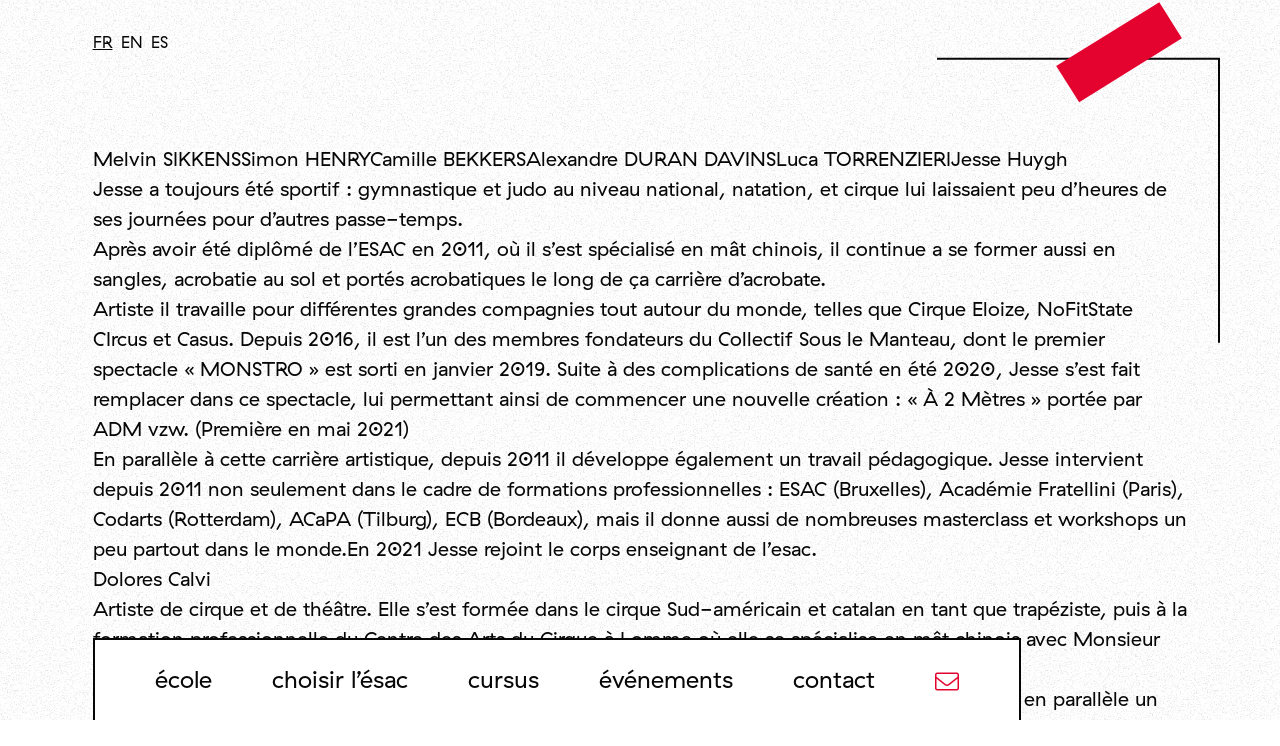

--- FILE ---
content_type: text/html; charset=UTF-8
request_url: https://www.esac.be/discipline/mat-chinois/
body_size: 9162
content:
<!doctype html>
<html class="no-js" lang="fr-BE">
<head>
    <meta charset="UTF-8">
    <meta name="viewport" content="width=device-width, initial-scale=1">
    <title>Mât chinois Archives - École Supérieure des Arts du Cirque</title>
    <link rel="profile" href="http://gmpg.org/xfn/11">
    <link rel="shortcut icon" type="image/png" href="https://www.esac.be/app/themes/esac/assets/images/layout/favicon.png">

    <meta name='robots' content='index, follow, max-image-preview:large, max-snippet:-1, max-video-preview:-1' />
	<style>img:is([sizes="auto" i], [sizes^="auto," i]) { contain-intrinsic-size: 3000px 1500px }</style>
	
	<!-- This site is optimized with the Yoast SEO plugin v25.5 - https://yoast.com/wordpress/plugins/seo/ -->
	<link rel="canonical" href="https://www.esac.be/discipline/mat-chinois/" />
	<link rel="next" href="https://www.esac.be/discipline/mat-chinois/page/2/" />
	<meta property="og:locale" content="fr_FR" />
	<meta property="og:type" content="article" />
	<meta property="og:title" content="Mât chinois Archives - École Supérieure des Arts du Cirque" />
	<meta property="og:url" content="https://www.esac.be/discipline/mat-chinois/" />
	<meta property="og:site_name" content="École Supérieure des Arts du Cirque" />
	<meta name="twitter:card" content="summary_large_image" />
	<script type="application/ld+json" class="yoast-schema-graph">{"@context":"https://schema.org","@graph":[{"@type":"CollectionPage","@id":"https://www.esac.be/discipline/mat-chinois/","url":"https://www.esac.be/discipline/mat-chinois/","name":"Mât chinois Archives - École Supérieure des Arts du Cirque","isPartOf":{"@id":"https://www.esac.be/#website"},"primaryImageOfPage":{"@id":"https://www.esac.be/discipline/mat-chinois/#primaryimage"},"image":{"@id":"https://www.esac.be/discipline/mat-chinois/#primaryimage"},"thumbnailUrl":"https://www.esac.be/app/uploads/2025/10/Exit-2025-portraits-24-scaled.jpg","breadcrumb":{"@id":"https://www.esac.be/discipline/mat-chinois/#breadcrumb"},"inLanguage":"fr-BE"},{"@type":"ImageObject","inLanguage":"fr-BE","@id":"https://www.esac.be/discipline/mat-chinois/#primaryimage","url":"https://www.esac.be/app/uploads/2025/10/Exit-2025-portraits-24-scaled.jpg","contentUrl":"https://www.esac.be/app/uploads/2025/10/Exit-2025-portraits-24-scaled.jpg","width":1707,"height":2560},{"@type":"BreadcrumbList","@id":"https://www.esac.be/discipline/mat-chinois/#breadcrumb","itemListElement":[{"@type":"ListItem","position":1,"name":"Home","item":"https://www.esac.be/"},{"@type":"ListItem","position":2,"name":"Mât chinois"}]},{"@type":"WebSite","@id":"https://www.esac.be/#website","url":"https://www.esac.be/","name":"École Supérieure des Arts du Cirque","description":"","potentialAction":[{"@type":"SearchAction","target":{"@type":"EntryPoint","urlTemplate":"https://www.esac.be/?s={search_term_string}"},"query-input":{"@type":"PropertyValueSpecification","valueRequired":true,"valueName":"search_term_string"}}],"inLanguage":"fr-BE"}]}</script>
	<!-- / Yoast SEO plugin. -->


<link rel='dns-prefetch' href='//code.jquery.com' />
<link rel="alternate" type="application/rss+xml" title="Flux pour École Supérieure des Arts du Cirque &raquo; Mât chinois Discipline" href="https://www.esac.be/discipline/mat-chinois/feed/" />
<style id='classic-theme-styles-inline-css'>
/*! This file is auto-generated */
.wp-block-button__link{color:#fff;background-color:#32373c;border-radius:9999px;box-shadow:none;text-decoration:none;padding:calc(.667em + 2px) calc(1.333em + 2px);font-size:1.125em}.wp-block-file__button{background:#32373c;color:#fff;text-decoration:none}
</style>
<style id='global-styles-inline-css'>
:root{--wp--preset--aspect-ratio--square: 1;--wp--preset--aspect-ratio--4-3: 4/3;--wp--preset--aspect-ratio--3-4: 3/4;--wp--preset--aspect-ratio--3-2: 3/2;--wp--preset--aspect-ratio--2-3: 2/3;--wp--preset--aspect-ratio--16-9: 16/9;--wp--preset--aspect-ratio--9-16: 9/16;--wp--preset--color--black: #000000;--wp--preset--color--cyan-bluish-gray: #abb8c3;--wp--preset--color--white: #ffffff;--wp--preset--color--pale-pink: #f78da7;--wp--preset--color--vivid-red: #cf2e2e;--wp--preset--color--luminous-vivid-orange: #ff6900;--wp--preset--color--luminous-vivid-amber: #fcb900;--wp--preset--color--light-green-cyan: #7bdcb5;--wp--preset--color--vivid-green-cyan: #00d084;--wp--preset--color--pale-cyan-blue: #8ed1fc;--wp--preset--color--vivid-cyan-blue: #0693e3;--wp--preset--color--vivid-purple: #9b51e0;--wp--preset--gradient--vivid-cyan-blue-to-vivid-purple: linear-gradient(135deg,rgba(6,147,227,1) 0%,rgb(155,81,224) 100%);--wp--preset--gradient--light-green-cyan-to-vivid-green-cyan: linear-gradient(135deg,rgb(122,220,180) 0%,rgb(0,208,130) 100%);--wp--preset--gradient--luminous-vivid-amber-to-luminous-vivid-orange: linear-gradient(135deg,rgba(252,185,0,1) 0%,rgba(255,105,0,1) 100%);--wp--preset--gradient--luminous-vivid-orange-to-vivid-red: linear-gradient(135deg,rgba(255,105,0,1) 0%,rgb(207,46,46) 100%);--wp--preset--gradient--very-light-gray-to-cyan-bluish-gray: linear-gradient(135deg,rgb(238,238,238) 0%,rgb(169,184,195) 100%);--wp--preset--gradient--cool-to-warm-spectrum: linear-gradient(135deg,rgb(74,234,220) 0%,rgb(151,120,209) 20%,rgb(207,42,186) 40%,rgb(238,44,130) 60%,rgb(251,105,98) 80%,rgb(254,248,76) 100%);--wp--preset--gradient--blush-light-purple: linear-gradient(135deg,rgb(255,206,236) 0%,rgb(152,150,240) 100%);--wp--preset--gradient--blush-bordeaux: linear-gradient(135deg,rgb(254,205,165) 0%,rgb(254,45,45) 50%,rgb(107,0,62) 100%);--wp--preset--gradient--luminous-dusk: linear-gradient(135deg,rgb(255,203,112) 0%,rgb(199,81,192) 50%,rgb(65,88,208) 100%);--wp--preset--gradient--pale-ocean: linear-gradient(135deg,rgb(255,245,203) 0%,rgb(182,227,212) 50%,rgb(51,167,181) 100%);--wp--preset--gradient--electric-grass: linear-gradient(135deg,rgb(202,248,128) 0%,rgb(113,206,126) 100%);--wp--preset--gradient--midnight: linear-gradient(135deg,rgb(2,3,129) 0%,rgb(40,116,252) 100%);--wp--preset--font-size--small: 13px;--wp--preset--font-size--medium: 20px;--wp--preset--font-size--large: 36px;--wp--preset--font-size--x-large: 42px;--wp--preset--spacing--20: 0.44rem;--wp--preset--spacing--30: 0.67rem;--wp--preset--spacing--40: 1rem;--wp--preset--spacing--50: 1.5rem;--wp--preset--spacing--60: 2.25rem;--wp--preset--spacing--70: 3.38rem;--wp--preset--spacing--80: 5.06rem;--wp--preset--shadow--natural: 6px 6px 9px rgba(0, 0, 0, 0.2);--wp--preset--shadow--deep: 12px 12px 50px rgba(0, 0, 0, 0.4);--wp--preset--shadow--sharp: 6px 6px 0px rgba(0, 0, 0, 0.2);--wp--preset--shadow--outlined: 6px 6px 0px -3px rgba(255, 255, 255, 1), 6px 6px rgba(0, 0, 0, 1);--wp--preset--shadow--crisp: 6px 6px 0px rgba(0, 0, 0, 1);}:where(.is-layout-flex){gap: 0.5em;}:where(.is-layout-grid){gap: 0.5em;}body .is-layout-flex{display: flex;}.is-layout-flex{flex-wrap: wrap;align-items: center;}.is-layout-flex > :is(*, div){margin: 0;}body .is-layout-grid{display: grid;}.is-layout-grid > :is(*, div){margin: 0;}:where(.wp-block-columns.is-layout-flex){gap: 2em;}:where(.wp-block-columns.is-layout-grid){gap: 2em;}:where(.wp-block-post-template.is-layout-flex){gap: 1.25em;}:where(.wp-block-post-template.is-layout-grid){gap: 1.25em;}.has-black-color{color: var(--wp--preset--color--black) !important;}.has-cyan-bluish-gray-color{color: var(--wp--preset--color--cyan-bluish-gray) !important;}.has-white-color{color: var(--wp--preset--color--white) !important;}.has-pale-pink-color{color: var(--wp--preset--color--pale-pink) !important;}.has-vivid-red-color{color: var(--wp--preset--color--vivid-red) !important;}.has-luminous-vivid-orange-color{color: var(--wp--preset--color--luminous-vivid-orange) !important;}.has-luminous-vivid-amber-color{color: var(--wp--preset--color--luminous-vivid-amber) !important;}.has-light-green-cyan-color{color: var(--wp--preset--color--light-green-cyan) !important;}.has-vivid-green-cyan-color{color: var(--wp--preset--color--vivid-green-cyan) !important;}.has-pale-cyan-blue-color{color: var(--wp--preset--color--pale-cyan-blue) !important;}.has-vivid-cyan-blue-color{color: var(--wp--preset--color--vivid-cyan-blue) !important;}.has-vivid-purple-color{color: var(--wp--preset--color--vivid-purple) !important;}.has-black-background-color{background-color: var(--wp--preset--color--black) !important;}.has-cyan-bluish-gray-background-color{background-color: var(--wp--preset--color--cyan-bluish-gray) !important;}.has-white-background-color{background-color: var(--wp--preset--color--white) !important;}.has-pale-pink-background-color{background-color: var(--wp--preset--color--pale-pink) !important;}.has-vivid-red-background-color{background-color: var(--wp--preset--color--vivid-red) !important;}.has-luminous-vivid-orange-background-color{background-color: var(--wp--preset--color--luminous-vivid-orange) !important;}.has-luminous-vivid-amber-background-color{background-color: var(--wp--preset--color--luminous-vivid-amber) !important;}.has-light-green-cyan-background-color{background-color: var(--wp--preset--color--light-green-cyan) !important;}.has-vivid-green-cyan-background-color{background-color: var(--wp--preset--color--vivid-green-cyan) !important;}.has-pale-cyan-blue-background-color{background-color: var(--wp--preset--color--pale-cyan-blue) !important;}.has-vivid-cyan-blue-background-color{background-color: var(--wp--preset--color--vivid-cyan-blue) !important;}.has-vivid-purple-background-color{background-color: var(--wp--preset--color--vivid-purple) !important;}.has-black-border-color{border-color: var(--wp--preset--color--black) !important;}.has-cyan-bluish-gray-border-color{border-color: var(--wp--preset--color--cyan-bluish-gray) !important;}.has-white-border-color{border-color: var(--wp--preset--color--white) !important;}.has-pale-pink-border-color{border-color: var(--wp--preset--color--pale-pink) !important;}.has-vivid-red-border-color{border-color: var(--wp--preset--color--vivid-red) !important;}.has-luminous-vivid-orange-border-color{border-color: var(--wp--preset--color--luminous-vivid-orange) !important;}.has-luminous-vivid-amber-border-color{border-color: var(--wp--preset--color--luminous-vivid-amber) !important;}.has-light-green-cyan-border-color{border-color: var(--wp--preset--color--light-green-cyan) !important;}.has-vivid-green-cyan-border-color{border-color: var(--wp--preset--color--vivid-green-cyan) !important;}.has-pale-cyan-blue-border-color{border-color: var(--wp--preset--color--pale-cyan-blue) !important;}.has-vivid-cyan-blue-border-color{border-color: var(--wp--preset--color--vivid-cyan-blue) !important;}.has-vivid-purple-border-color{border-color: var(--wp--preset--color--vivid-purple) !important;}.has-vivid-cyan-blue-to-vivid-purple-gradient-background{background: var(--wp--preset--gradient--vivid-cyan-blue-to-vivid-purple) !important;}.has-light-green-cyan-to-vivid-green-cyan-gradient-background{background: var(--wp--preset--gradient--light-green-cyan-to-vivid-green-cyan) !important;}.has-luminous-vivid-amber-to-luminous-vivid-orange-gradient-background{background: var(--wp--preset--gradient--luminous-vivid-amber-to-luminous-vivid-orange) !important;}.has-luminous-vivid-orange-to-vivid-red-gradient-background{background: var(--wp--preset--gradient--luminous-vivid-orange-to-vivid-red) !important;}.has-very-light-gray-to-cyan-bluish-gray-gradient-background{background: var(--wp--preset--gradient--very-light-gray-to-cyan-bluish-gray) !important;}.has-cool-to-warm-spectrum-gradient-background{background: var(--wp--preset--gradient--cool-to-warm-spectrum) !important;}.has-blush-light-purple-gradient-background{background: var(--wp--preset--gradient--blush-light-purple) !important;}.has-blush-bordeaux-gradient-background{background: var(--wp--preset--gradient--blush-bordeaux) !important;}.has-luminous-dusk-gradient-background{background: var(--wp--preset--gradient--luminous-dusk) !important;}.has-pale-ocean-gradient-background{background: var(--wp--preset--gradient--pale-ocean) !important;}.has-electric-grass-gradient-background{background: var(--wp--preset--gradient--electric-grass) !important;}.has-midnight-gradient-background{background: var(--wp--preset--gradient--midnight) !important;}.has-small-font-size{font-size: var(--wp--preset--font-size--small) !important;}.has-medium-font-size{font-size: var(--wp--preset--font-size--medium) !important;}.has-large-font-size{font-size: var(--wp--preset--font-size--large) !important;}.has-x-large-font-size{font-size: var(--wp--preset--font-size--x-large) !important;}
:where(.wp-block-post-template.is-layout-flex){gap: 1.25em;}:where(.wp-block-post-template.is-layout-grid){gap: 1.25em;}
:where(.wp-block-columns.is-layout-flex){gap: 2em;}:where(.wp-block-columns.is-layout-grid){gap: 2em;}
:root :where(.wp-block-pullquote){font-size: 1.5em;line-height: 1.6;}
</style>
<link rel='stylesheet' id='esac-style-css' href='https://www.esac.be/app/themes/esac/style.css?ver=1.1.5' media='all' />
<link rel='stylesheet' id='fancybox-css' href='https://www.esac.be/app/themes/esac/assets/vendor/fancybox/jquery.fancybox.min.css?ver=1.1.5' media='all' />
<link rel='stylesheet' id='flickity-css' href='https://www.esac.be/app/themes/esac/assets/vendor/flickity/flickity.min.css?ver=1.1.5' media='all' />
<link rel='stylesheet' id='swiper-css' href='https://www.esac.be/app/themes/esac/assets/vendor/swiper/swiper-bundle.min.css?ver=1.1.5' media='all' />
<link rel='stylesheet' id='esac-main-css' href='https://www.esac.be/app/themes/esac/assets/css/esac.css?ver=1.1.5' media='all' />
<link rel='stylesheet' id='esac-addons-css' href='https://www.esac.be/app/themes/esac/assets/css/esac-addons.css?ver=1.1.5' media='all' />
<script src="https://code.jquery.com/jquery-3.7.1.min.js?ver=1.1.5" id="esac-jquery-js"></script>
<script src="https://www.esac.be/app/plugins/esac/assets/js/public/newsletter.min.js?ver=1.1.5" id="esac-newsletter-js"></script>
<link rel="https://api.w.org/" href="https://www.esac.be/wp-json/" /><link rel="EditURI" type="application/rsd+xml" title="RSD" href="https://www.esac.be/wordpress/xmlrpc.php?rsd" />

    <script type="application/ld+json">
{
    "@context" : "http://schema.org",
    "@type" : "LocalBusiness",
    "name" : "École Supérieure des Arts du Cirque",
    "url" : "https://www.esac.be",
    "aggregateRating": {
		"@type": "AggregateRating",
		"ratingValue": "5",
		"bestRating": "5",
		"worstRating": "0",
		"reviewCount": "10"
	},
    "logo" : {
        "@type": "ImageObject",
        "url": "https://www.esac.be/app/themes/esac/assets/images/logo/esac-logo.png"
    },
    "priceRange": "abordable",
	"vatID": "",
	"founder": {
		"@type": "Person",
		"name": ""
    },
	"address": {
		"@type": "PostalAddress",
		"streetAddress": "Avenue Emile Gryzon, 1",
		"addressLocality": "Bruxelles",
		"addressRegion": "Wallonia",
		"postalCode": "1070"
    },
    "email": "info@esac.be",
    "telephone": "+32 2 526 79 00",
	"image" : {
        "@type": "ImageObject",
        "url": "https://www.esac.be/app/themes/esac/assets/images/logo/esac-logo.png"
    }
}
</script>
<script type="application/ld+json">
{
	"@context": "http://schema.org",
	"@type": "WebSite",
	"url": "https://www.esac.be",
	    "image": {
	    	"@type": "ImageObject",
	    	"url": "https://www.esac.be/app/themes/esac/assets/images/logo/esac-logo.png"
    	},
	    "potentialAction": {
            "@type": "SearchAction",
            "target": "https://www.esac.be?s={search_term_string}",
            "query-input": "required name=search_term_string"
        }
	}
</script></head>
<body class="archive tax-discipline term-mat-chinois term-1390 wp-theme-esac" data-barba="wrapper">
        <div
        id="site"
        data-barba="container"
                                                                    >
        <div class="page-loader"></div>
        <div class="corner-logo">
            <a href="https://www.esac.be/" title="Retour à la page d’accueil"></a>
            <img src="https://www.esac.be/app/themes/esac/assets/images/layout/heading.svg" width="117" height="143" alt="">
        </div>
        <header id="site-header" class="site-header">
            <div class="container">
                <a class="header-logo" href="https://www.esac.be/" title="École Supérieure des Arts du Cirque">
                    <img src="https://www.esac.be/app/themes/esac/assets/images/layout/logo-esac.svg" alt="Logo de l’ESAC" />
                </a>

                                <button class="site-navigation-toggle hamburger">
                    <span class="line"></span>
                    <span class="line"></span>
                </button>
                
                <div class="site-navigation">
                                        <nav class="site-nav">
                        <ul id="site-main-menu" class="menu">
                            <li id="menu-item-159" class="menu-item menu-item-type-post_type menu-item-object-page menu-item-has-children divider"><a href="#">École</a><div class="sub-menu-background" style="background-image: url(https://www.esac.be/app/uploads/2021/12/P1200551-826x550.jpg)"></div>
<ul class="sub-menu">
	<li id="menu-item-160" class="menu-item menu-item-type-post_type menu-item-object-page"><a href="https://www.esac.be/ecole/presentation/">Présentation</a></li>
	<li id="menu-item-161" class="menu-item menu-item-type-post_type menu-item-object-page"><a href="https://www.esac.be/ecole/historique/">Historique</a></li>
	<li id="menu-item-162" class="menu-item menu-item-type-post_type menu-item-object-page"><a href="https://www.esac.be/ecole/international/">International</a></li>
	<li id="menu-item-163" class="menu-item menu-item-type-post_type menu-item-object-page"><a href="https://www.esac.be/ecole/projets-et-partenaires/">Projets et partenaires</a></li>
	<li id="menu-item-164" class="menu-item menu-item-type-post_type menu-item-object-page"><a href="https://www.esac.be/ecole/emploi/">Emploi</a></li>
	<li id="menu-item-7620" class="menu-item menu-item-type-post_type menu-item-object-page current_page_parent"><a href="https://www.esac.be/actualites/">Actualités</a></li>
</ul>
</li>
<li id="menu-item-165" class="menu-item menu-item-type-post_type menu-item-object-page menu-item-has-children divider"><a href="#">Choisir l’ésac</a><div class="sub-menu-background" style="background-image: url(https://www.esac.be/app/uploads/2021/12/P1190688-826x550.jpg)"></div>
<ul class="sub-menu">
	<li id="menu-item-167" class="menu-item menu-item-type-post_type menu-item-object-page"><a href="https://www.esac.be/choisir-lesac/concours-dentree-et-admission/">Admission</a></li>
	<li id="menu-item-166" class="menu-item menu-item-type-post_type menu-item-object-page"><a href="https://www.esac.be/choisir-lesac/etre-etudiant-a-lesac/">Être étudiant à l’ésac</a></li>
	<li id="menu-item-168" class="menu-item menu-item-type-post_type menu-item-object-page"><a href="https://www.esac.be/choisir-lesac/vivre-a-bruxelles/">Vivre à Bruxelles</a></li>
	<li id="menu-item-169" class="menu-item menu-item-type-post_type menu-item-object-page"><a href="https://www.esac.be/choisir-lesac/stages-preparatoires/">Stages préparatoires</a></li>
</ul>
</li>
<li id="menu-item-170" class="menu-item menu-item-type-post_type menu-item-object-page menu-item-has-children divider"><a href="#">Cursus</a><div class="sub-menu-background" style="background-image: url(https://www.esac.be/app/uploads/2021/12/P1160324-826x550.jpg)"></div>
<ul class="sub-menu">
	<li id="menu-item-171" class="menu-item menu-item-type-post_type menu-item-object-page"><a href="https://www.esac.be/cursus/programme-pedagogique-et-artistique/">Programme pédagogique et artistique</a></li>
	<li id="menu-item-172" class="menu-item menu-item-type-post_type menu-item-object-page"><a href="https://www.esac.be/cursus/grille-des-cours/">Grille des cours</a></li>
	<li id="menu-item-173" class="menu-item menu-item-type-post_type menu-item-object-page"><a href="https://www.esac.be/cursus/organisation-des-cours/">Organisation des cours</a></li>
	<li id="menu-item-174" class="menu-item menu-item-type-post_type menu-item-object-page"><a href="https://www.esac.be/cursus/titulaires-et-professeurs/">Professeurs et conférenciers</a></li>
</ul>
</li>
<li id="menu-item-175" class="menu-item menu-item-type-post_type menu-item-object-page menu-item-has-children divider"><a href="#">Événements</a><div class="sub-menu-background" style="background-image: url(https://www.esac.be/app/uploads/2021/12/P1240571-1-826x550.jpg)"></div>
<ul class="sub-menu">
	<li id="menu-item-10684" class="menu-item menu-item-type-post_type menu-item-object-page"><a href="https://www.esac.be/evenements-esac/en-ce-moment/">À venir</a></li>
	<li id="menu-item-178" class="menu-item menu-item-type-post_type menu-item-object-page"><a href="https://www.esac.be/evenements-esac/archive-events/">Archives</a></li>
	<li id="menu-item-11456" class="menu-item menu-item-type-post_type menu-item-object-page"><a href="https://www.esac.be/evenements-esac/residences/">Résidences</a></li>
	<li id="menu-item-179" class="menu-item menu-item-type-post_type menu-item-object-page"><a href="https://www.esac.be/evenements-esac/publications/">Publications</a></li>
</ul>
</li>
<li id="menu-item-180" class="menu-item menu-item-type-post_type menu-item-object-page menu-item-has-children divider"><a href="#">Contact</a><div class="sub-menu-background" style="background-image: url(https://www.esac.be/app/uploads/2021/12/P1220563-826x550.jpg)"></div>
<ul class="sub-menu">
	<li id="menu-item-181" class="menu-item menu-item-type-post_type menu-item-object-page"><a href="https://www.esac.be/contact/equipe/">Équipe</a></li>
	<li id="menu-item-182" class="menu-item menu-item-type-post_type menu-item-object-page"><a href="https://www.esac.be/contact/diplomes/">Diplômés</a></li>
</ul>
</li>
                            <li class="menu-item-newsletter">
                                <style type="text/css">
    .newsletter-call-loader {
        position: absolute;
        width: 100%;
        height: 100%;
        background: rgba( 255,255,255, 0.8);
        top: 0;
        left: 0;
        z-index: 1000;
        display: none;
    }
    .newsletter-call-loader.visible { display: block; }
    .newsletter-popin {
        max-width: 650px;
    }

    .newsletter-popin .popin-title {
        color: #e3042e;
        font-weight: 300;
        text-transform: lowercase;
    }

    .newsletter-popin label {
        font-size: 1.25rem;
        font-weight: 400;
        color: #070707;
        text-transform: lowercase;
        margin-bottom: 10px;
    }

    .newsletter-popin input[type="text"], .newsletter-popin input[type="email"] {
        background: #fff;
        border: 2px solid #070707 !important;
        font-size: 1em;
        padding: 1rem;
    }

    .newsletter-popin .indicates-required {
        text-align: right;
    }

    .newsletter-popin .mc_fieldset {
        margin-top: 1em;
    }

    .newsletter-popin .form-field {
        margin-top: 1.2em;
    }

    .newsletter-popin .privacy-notes {
        margin-top: 2.5em;
        font-size: 0.7em;
        opacity: 1;
        border-top: 1px solid #ccc;
        padding-top: 2.5em;
    }

    .newsletter-popin .checkbox [type="checkbox"]:not(:checked)+label:after, .newsletter-popin .checkbox [type="checkbox"]:checked+label:after {
        display: block;
        position: absolute;
        content: '\e900';
        font-family: 'esac';
        top: -1px;
        left: 3px;
        -webkit-transition: all 0.3s;
        transition: all 0.3s;
    }

    .popin-newsletter {
        font-size: 1 !important;
    }

    .site-nav {
        height: 82px;
    }
</style>
<div class="newsletter-shortcode-wrapper">
    <a href="#" title="Abonnez-vous à notre newsletter" class="button button-primary-alt button-newsletter" data-fancybox data-src="#popin-newsletter-696e6be714042">
        <span class="icon icon-envelope" aria-hidden="true"></span>
    </a>
        <div id="popin-newsletter-696e6be714042" class="popin popin-newsletter newsletter-popin" style="display: none;">
        <div class="newsletter-call-loader"></div>
        <div class="popin-header">
            <h2 class="popin-title | title-stroke">Abonnez-vous à notre newsletter</h2>
        </div>
        <div class="popin-content">
            <form action="" class="newsletter-form" method="POST">
                <input type="hidden" name="current-page-url" value="https://www.esac.be/discipline/mat-chinois">
                <div class="notice notice-success success-message" style="display: none;"></div>
                <p class="notice notice-error error-message" style="display: none;"></p>

                <div class="js-hide">
                    <p class="mandatory-fields"><span class="mandatory">*</span> Champs obligatoires</p>
                    <div class="form-row form-group">
                        <div class="form-field">
                            <label for="email-address-696e6be714042">E-mail <span class="asterisk mandatory">*</span></label>
                            <input name="email-address" id="email-address-696e6be714042" type="email" required />
                        </div>
                    </div>
                    <div class="form-row form-group">
                        <div class="form-field">
                            <label for="first-name-696e6be714042">Prénom</label>
                            <input name="first-name" id="first-name-696e6be714042" type="text" />
                        </div>
                    </div>
                    <div class="form-row form-group">
                        <div class="form-field">
                            <label for="last-name-696e6be714042">Nom</label>
                            <input name="last-name" id="last-name-696e6be714042" type="text" />
                        </div>
                    </div>
                    <fieldset class="mc_fieldset">
                        <div class="form-row">
                            <div class="form-field">
                                <div class="checkbox">
                                    <input id="consent-696e6be714042" name="consent" type="checkbox" value="1" required>
                                    <label for="consent-696e6be714042">J’accepte d’être contacté(e) par e-mail.                                    <span class="mandatory">*</span></label>
                                </div>
                            </div>
                        </div>
                    </fieldset>
                    <div class="form-row form-row-submit">
                        <div class="form-field">
                            <button class="button button-outline" type="submit">
                                M&#39;abonner                            </button>
                        </div>
                    </div>
                    <div class="privacy-notes rte">
                        <p>En vous abonnant à notre newsletter, vous acceptez que nous traitions vos informations personnelles conformément à notre <a href="https://www.esac.be/alumni-esac/melvin-sikkens/">Politique relative à la vie privée</a>.</p>
                        <p>Vous pouvez changer d’avis à tout moment en cliquant sur le lien de désabonnement dans le bas de nos e-mails, ou en prenant contact avec nous à l’adresse <a href="mailto:&#99;&#111;mmun&#105;cat&#105;&#111;&#110;&#64;&#101;s&#97;&#99;&#46;b&#101;">&#99;&#111;mmun&#105;cat&#105;&#111;&#110;&#64;&#101;s&#97;&#99;&#46;b&#101;</a>.</p>
                        <p>We use MailChimp as our marketing platform. By subscribing to our newsletter, you acknowledge that your information will be transferred to MailChimp for processing. <a href="https://mailchimp.com/legal/" target="_blank" rel="nofollow">Learn more about MailChimp's privacy practices here</a>.</p>
                    </div>
                </div>
            </form>
        </div>
    </div>
    </div>                            </li>
                        </ul>
                    </nav>
                    
                                        <div class="languages">
                            <div class="languages-selector">
        <ul class="languages-list">
        	<li class="lang-item lang-item-8 lang-item-fr current-lang lang-item-first"><a lang="fr-BE" hreflang="fr-BE" href="https://www.esac.be/discipline/mat-chinois/" aria-current="true">fr</a></li>
	<li class="lang-item lang-item-11 lang-item-en no-translation"><a lang="en-GB" hreflang="en-GB" href="https://www.esac.be/en/">en</a></li>
	<li class="lang-item lang-item-1761 lang-item-es no-translation"><a lang="es-ES" hreflang="es-ES" href="https://www.esac.be/es/">es</a></li>
        </ul>
    </div>
                    </div>
                                    </div>
            </div>
        </header>

        <main id="site-content" class="site-content">
            <div class="container">
                Melvin SIKKENSSimon HENRYCamille BEKKERSAlexandre DURAN DAVINSLuca TORRENZIERIJesse Huygh<div dir="auto">Jesse a toujours été sportif : gymnastique et judo au niveau national, natation, et cirque lui laissaient peu d’heures de ses journées pour d’autres passe-temps.</div>
<div dir="auto">Après avoir été diplômé de l’ESAC en 2011, où il s’est spécialisé en mât chinois, il continue a se former aussi en sangles, acrobatie au sol et portés acrobatiques le long de ça carrière d&rsquo;acrobate.</div>
<div dir="auto">Artiste il travaille pour différentes grandes compagnies tout autour du monde, telles que Cirque Eloize, NoFitState CIrcus et Casus. Depuis 2016, il est l’un des membres fondateurs du Collectif Sous le Manteau, dont le premier spectacle « MONSTRO » est sorti en janvier 2019. Suite à des complications de santé en été 2020, Jesse s’est fait remplacer dans ce spectacle, lui permettant ainsi de commencer une nouvelle création : « À 2 Mètres » portée par ADM vzw. (Première en mai 2021)</div>
<div dir="auto">En parallèle à cette carrière artistique, depuis 2011 il développe également un travail pédagogique. Jesse intervient depuis 2011 non seulement dans le cadre de formations professionnelles : ESAC (Bruxelles), Académie Fratellini (Paris), Codarts (Rotterdam), ACaPA (Tilburg), ECB (Bordeaux), mais il donne aussi de nombreuses masterclass et workshops un peu partout dans le monde.En 2021 Jesse rejoint le corps enseignant de l&rsquo;esac.</div>
Dolores Calvi<div>
<div>Artiste de cirque et de théâtre. Elle s&rsquo;est formée dans le cirque Sud-américain et catalan en tant que trapéziste, puis à la formation professionnelle du Centre des Arts du Cirque à Lomme où elle se spécialise en mât chinois avec Monsieur Tian.</div>
<div>Elle fait la formation professionnelle au Lido à Toulouse en tant que comédienne de cirque et obtient en parallèle un diplôme et une licence d&rsquo;arts du spectacle à l&rsquo;université Jean Jaurès à Toulouse.</div>
<div>Elle travaille au sein de différents projets de cirque, danse, théâtre avec la Cie Angela Laurier, Cie Cahin Caha, Aurélien Bory, au théâtre du Capitole, à l&rsquo;Opéra de Tours,  l&rsquo;Opéra de Lille, la Cie Timshel, Cie singulière, Cie Oncore, Cie Delirium Lumens, entre autres.</div>
</div>
<div>Elle donne des stages et cours de mât chinois et des laboratoires de recherche technique et artistique pour toutes les disciplines de cirque. Elle a donné ces stages en Italie, Argentine, Belgique, France, Espagne, Brasil&#8230; ainsi que dans différentes écoles de cirque comme: ESACTO Lido, Ecole cirque de Bordeaux, ESAC&#8230;</div>
<div>Elle travaille en regard extérieur et assistante à la mise en scène pour différents projets de cirque, danse et théâtre.</div>
<div>Actuellement elle fait des études d&rsquo;ostéopathie.</div>
Livia JOUANBernadette FAVREMarco SOLIS            </div>
        </main>

                
    <section class="flash-news js-marquee">
        <ul class="flash-news__list js-marquee-list">
                        <li class="flash-news__list-element flash-news__list-element--label"><h2 class="red-lined-title">Actualités</h2></li>
                        
                    <li class="flash-news__list-element">
                        <a href="https://www.esac.be/les-candidatures-pour-lannee-2026-2027-sont-ouvertes/" title="Poursuivre la lecture">LES CANDIDATURES POUR L&rsquo;ANNEE 2026-2027 SONT OUVERTES</a>
                    </li>
                        <li class="flash-news__list-element flash-news__list-element--label"><h2 class="red-lined-title">﻿Événement</h2></li>
                        
                    <li class="flash-news__list-element">
                        <a href="https://www.esac.be/evenements/exit-2/" title="Poursuivre la lecture">EXIT</a>
                    </li>
                    </ul>
    </section>

        <footer id="site-footer" class="site-footer">
            <div class="container">
                <nav id="footer-nav">
<ul id="footer-menu" class="footer-menu"><li id="menu-item-159" class="menu-item menu-item-type-post_type menu-item-object-page menu-item-has-children menu-item-159"><a href="https://www.esac.be/ecole/international/">École</a>
<ul class="sub-menu">
	<li id="menu-item-160" class="menu-item menu-item-type-post_type menu-item-object-page menu-item-160"><a href="https://www.esac.be/ecole/presentation/">Présentation</a></li>
	<li id="menu-item-161" class="menu-item menu-item-type-post_type menu-item-object-page menu-item-161"><a href="https://www.esac.be/ecole/historique/">Historique</a></li>
	<li id="menu-item-162" class="menu-item menu-item-type-post_type menu-item-object-page menu-item-162"><a href="https://www.esac.be/ecole/international/">International</a></li>
	<li id="menu-item-163" class="menu-item menu-item-type-post_type menu-item-object-page menu-item-163"><a href="https://www.esac.be/ecole/projets-et-partenaires/">Projets et partenaires</a></li>
	<li id="menu-item-164" class="menu-item menu-item-type-post_type menu-item-object-page menu-item-164"><a href="https://www.esac.be/ecole/emploi/">Emploi</a></li>
	<li id="menu-item-7620" class="menu-item menu-item-type-post_type menu-item-object-page current_page_parent menu-item-7620"><a href="https://www.esac.be/actualites/">Actualités</a></li>
</ul>
</li>
<li id="menu-item-165" class="menu-item menu-item-type-post_type menu-item-object-page menu-item-has-children menu-item-165"><a href="https://www.esac.be/choisir-lesac/concours-dentree-et-admission/">Choisir l’ésac</a>
<ul class="sub-menu">
	<li id="menu-item-167" class="menu-item menu-item-type-post_type menu-item-object-page menu-item-167"><a href="https://www.esac.be/choisir-lesac/concours-dentree-et-admission/">Admission</a></li>
	<li id="menu-item-166" class="menu-item menu-item-type-post_type menu-item-object-page menu-item-166"><a href="https://www.esac.be/choisir-lesac/etre-etudiant-a-lesac/">Être étudiant à l’ésac</a></li>
	<li id="menu-item-168" class="menu-item menu-item-type-post_type menu-item-object-page menu-item-168"><a href="https://www.esac.be/choisir-lesac/vivre-a-bruxelles/">Vivre à Bruxelles</a></li>
	<li id="menu-item-169" class="menu-item menu-item-type-post_type menu-item-object-page menu-item-169"><a href="https://www.esac.be/choisir-lesac/stages-preparatoires/">Stages préparatoires</a></li>
</ul>
</li>
<li id="menu-item-170" class="menu-item menu-item-type-post_type menu-item-object-page menu-item-has-children menu-item-170"><a href="https://www.esac.be/cursus/programme-pedagogique-et-artistique/">Cursus</a>
<ul class="sub-menu">
	<li id="menu-item-171" class="menu-item menu-item-type-post_type menu-item-object-page menu-item-171"><a href="https://www.esac.be/cursus/programme-pedagogique-et-artistique/">Programme pédagogique et artistique</a></li>
	<li id="menu-item-172" class="menu-item menu-item-type-post_type menu-item-object-page menu-item-172"><a href="https://www.esac.be/cursus/grille-des-cours/">Grille des cours</a></li>
	<li id="menu-item-173" class="menu-item menu-item-type-post_type menu-item-object-page menu-item-173"><a href="https://www.esac.be/cursus/organisation-des-cours/">Organisation des cours</a></li>
	<li id="menu-item-174" class="menu-item menu-item-type-post_type menu-item-object-page menu-item-174"><a href="https://www.esac.be/cursus/titulaires-et-professeurs/">Professeurs et conférenciers</a></li>
</ul>
</li>
<li id="menu-item-175" class="menu-item menu-item-type-post_type menu-item-object-page menu-item-has-children menu-item-175"><a href="https://www.esac.be/?page_id=7591">Événements</a>
<ul class="sub-menu">
	<li id="menu-item-10684" class="menu-item menu-item-type-post_type menu-item-object-page menu-item-10684"><a href="https://www.esac.be/evenements-esac/en-ce-moment/">À venir</a></li>
	<li id="menu-item-178" class="menu-item menu-item-type-post_type menu-item-object-page menu-item-178"><a href="https://www.esac.be/evenements-esac/archive-events/">Archives</a></li>
	<li id="menu-item-11456" class="menu-item menu-item-type-post_type menu-item-object-page menu-item-11456"><a href="https://www.esac.be/evenements-esac/residences/">Résidences</a></li>
	<li id="menu-item-179" class="menu-item menu-item-type-post_type menu-item-object-page menu-item-179"><a href="https://www.esac.be/evenements-esac/publications/">Publications</a></li>
</ul>
</li>
<li id="menu-item-180" class="menu-item menu-item-type-post_type menu-item-object-page menu-item-has-children menu-item-180"><a href="https://www.esac.be/contact/diplomes/">Contact</a>
<ul class="sub-menu">
	<li id="menu-item-181" class="menu-item menu-item-type-post_type menu-item-object-page menu-item-181"><a href="https://www.esac.be/contact/equipe/">Équipe</a></li>
	<li id="menu-item-182" class="menu-item menu-item-type-post_type menu-item-object-page menu-item-182"><a href="https://www.esac.be/contact/diplomes/">Diplômés</a></li>
</ul>
</li>
</ul></nav>

                <div class="footer-extra">
                    <nav id="legal-nav">
<ul id="legal-menu" class="legal-menu"><li id="menu-item-9068" class="menu-item menu-item-type-post_type menu-item-object-page menu-item-9068"><a href="https://www.esac.be/conditions-generales-dutilisation/">Conditions générales d’utilisation</a></li>
<li id="menu-item-186" class="menu-item menu-item-type-post_type menu-item-object-page menu-item-privacy-policy menu-item-186"><a rel="privacy-policy" href="https://www.esac.be/politique-de-confidentialite/">Politique de confidentialité</a></li>
<li id="menu-item-184" class="menu-item menu-item-type-post_type menu-item-object-page menu-item-184"><a href="https://www.esac.be/utilisation-des-cookies/">Utilisation des cookies</a></li>
</ul></nav>

<ul class="networks">
	<li><a href="https://www.facebook.com/esacbxl" rel="nofollow" target="_blank" title="Suivez-nous sur Facebook"><span class="icon icon-facebook" aria-hidden="true"></span></a></li>	<li><a href="https://www.instagram.com/esacbruxelles/" rel="nofollow" target="_blank" title="Suivez-nous sur Instagram"><span class="icon icon-instagram" aria-hidden="true"></span></a></li>	<li><a href="https://vimeo.com/esacbruxelles" rel="nofollow" target="_blank" title="Regarder notre vidéo sur Vimeo"><span class="icon icon-vimeo" aria-hidden="true"></span></a></li></ul>

                    <a id="logo-reaklab" href="https://www.reaklab.com" rel="nofollow" target="_blank" title="Reaklab, agence Web basée à Mons (Belgique), créateurs d'expériences web depuis 2010">
                        <img src="https://www.esac.be/app/themes/esac/assets/images/layout/logo-reaklab.svg" alt="Tricoté à la main avec amour par Reaklab, une agence web basée en Belgique et qui crée des expériences web depuis 2010" />
                    </a>
                </div>
            </div>
        </footer>
                <script type="speculationrules">
{"prefetch":[{"source":"document","where":{"and":[{"href_matches":"\/*"},{"not":{"href_matches":["\/wordpress\/wp-*.php","\/wordpress\/wp-admin\/*","\/app\/uploads\/*","\/app\/*","\/app\/plugins\/*","\/app\/themes\/esac\/*","\/*\\?(.+)"]}},{"not":{"selector_matches":"a[rel~=\"nofollow\"]"}},{"not":{"selector_matches":".no-prefetch, .no-prefetch a"}}]},"eagerness":"conservative"}]}
</script>
<script src="https://www.esac.be/app/themes/esac/assets/vendor/fancybox/jquery.fancybox.min.js?ver=1.1.5" id="fancybox-js"></script>
<script id="esac-main-js-extra">
/* <![CDATA[ */
var theme_i18n = {"api_key":"AIzaSyCfT09PsJ5RkKNUXct3cNTtrZst5p299bE","ajaxurl":"https:\/\/www.esac.be\/wordpress\/wp-admin\/admin-ajax.php","template_directory_uri":"https:\/\/www.esac.be\/app\/themes\/esac"};
/* ]]> */
</script>
<script src="https://www.esac.be/app/themes/esac/assets/js/main.min.js?ver=696e6be70d4e1" id="esac-main-js"></script>
<script src="https://code.jquery.com/ui/1.13.2/jquery-ui.js?ver=1.1.5" id="custom-jquery-ui-js"></script>
<script src="https://www.esac.be/app/themes/esac/assets/js/addons.min.js?ver=1.1.5" id="esac-addons-js"></script>
<script src="https://www.esac.be/app/plugins/esac/assets/vendor/cookie/js.cookie.min.js?ver=1.1.5" id="esac-cookies-js"></script>
<script id="esac-public-js-extra">
/* <![CDATA[ */
var esac_public_l10n = {"ajaxurl":"https:\/\/www.esac.be\/wordpress\/wp-admin\/admin-ajax.php","ajax_url":"https:\/\/www.esac.be\/wordpress\/wp-admin\/admin-ajax.php"};
/* ]]> */
</script>
<script src="https://www.esac.be/app/plugins/esac/assets/js/public.min.js?ver=1.1.5" id="esac-public-js"></script>
    </div>
</body>
</html>

--- FILE ---
content_type: text/css
request_url: https://www.esac.be/app/themes/esac/style.css?ver=1.1.5
body_size: 61
content:
/*
Theme Name: ESAC
Theme URI: https://www.esac.be
Description: École Supérieure des Arts du Cirque.
Author: Reaklab
Version: 1.0.0
Text Domain: esac
*/

--- FILE ---
content_type: text/css
request_url: https://www.esac.be/app/themes/esac/assets/css/esac.css?ver=1.1.5
body_size: 18090
content:
html,body,div,span,applet,object,iframe,h1,h2,h3,h4,h5,h6,p,blockquote,pre,a,abbr,acronym,address,big,cite,code,del,dfn,em,img,ins,kbd,q,s,samp,small,strike,strong,sub,sup,tt,var,b,u,i,center,dl,dt,dd,ol,ul,li,fieldset,form,label,legend,table,caption,tbody,tfoot,thead,tr,th,td,article,aside,canvas,details,embed,figure,figcaption,footer,header,hgroup,menu,nav,output,ruby,section,summary,time,mark,audio,video{margin:0;padding:0;border:0;font:inherit;font-size:100%;vertical-align:baseline}html{line-height:1em}ol,ul{list-style:none}table{border-collapse:collapse;border-spacing:0}caption,th,td{text-align:left;font-weight:normal;vertical-align:middle}q,blockquote{quotes:none}q:before,q:after,blockquote:before,blockquote:after{content:"";content:none}a img{border:none}article,aside,details,figcaption,figure,footer,header,hgroup,main,menu,nav,section,summary{display:block}button,input[type="submit"]{border:none;outline:none}@font-face{font-family:'GT Haptik';src:url("../fonts/gt-haptik/GT-Haptik-Light.woff") format("woff"),url("../fonts/gt-haptik/GT-Haptik-Light.woff2") format("woff2");font-weight:300;font-style:normal}@font-face{font-family:'GT Haptik';src:url("../fonts/gt-haptik/GT-Haptik-Light-Oblique.woff") format("woff"),url("../fonts/gt-haptik/GT-Haptik-Light-Oblique.woff2") format("woff2");font-weight:300;font-style:italic}@font-face{font-family:'GT Haptik';src:url("../fonts/gt-haptik/GT-Haptik-Regular.woff") format("woff"),url("../fonts/gt-haptik/GT-Haptik-Regular.woff2") format("woff2");font-weight:400;font-style:normal}@font-face{font-family:'GT Haptik';src:url("../fonts/gt-haptik/GT-Haptik-Regular-Oblique.woff") format("woff"),url("../fonts/gt-haptik/GT-Haptik-Regular-Oblique.woff2") format("woff2");font-weight:400;font-style:italic}@font-face{font-family:'GT Haptik';src:url("../fonts/gt-haptik/GT-Haptik-Medium.woff") format("woff"),url("../fonts/gt-haptik/GT-Haptik-Medium.woff2") format("woff2");font-weight:500;font-style:normal}@font-face{font-family:'GT Haptik';src:url("../fonts/gt-haptik/GT-Haptik-Medium-Oblique.woff") format("woff"),url("../fonts/gt-haptik/GT-Haptik-Medium-Oblique.woff2") format("woff2");font-weight:500;font-style:italic}.site-header .site-navigation.active::-webkit-scrollbar{width:3px;height:5px}.site-header .site-navigation.active::-webkit-scrollbar-track{background:white}.site-header .site-navigation.active::-webkit-scrollbar-thumb{background:#E3042E;border-radius:10px}.site-header .site-navigation.active::-webkit-scrollbar-thumb:hover{background:#e93658}:root{--gutter: 1.25rem;--halfGutter: 0.625rem;--textSpacer: 1.4em;--spacer: 2.5rem;--sectionTitleSize: 2.5rem;--heroTitleSize: 2.5rem;--h1Size: 2.5rem;--h2Size: 2.125rem;--h3Size: 1.375rem;--introductionSize: 1.25rem;--menubarHeight: 58px}@media print, screen and (min-width: 48em){:root{--gutter: 2.8125rem;--halfGutter: 1.40625rem;--spacer: 5rem;--sectionTitleSize: 3.125rem;--heroTitleSize: 3.125rem;--h1Size: 3.75rem;--h2Size: 2.5rem;--h3Size: 1.875rem;--introductionSize: 1.5rem}}@media print, screen and (min-width: 62em){:root{--introductionSize: 1.875rem}}@media screen and (min-width: 75em){:root{--sectionTitleSize: 3.75rem;--heroTitleSize: 3.75rem;--h1Size: 6.25rem;--h2Size: 3.75rem;--h3Size: 2.5rem;--introductionSize: 2.5rem}}@media screen and (min-width: 87.5em){:root{--sectionTitleSize: 5.75rem;--heroTitleSize: 6.25rem}}@-webkit-keyframes float{0%,100%{-webkit-transform:translateY(0) rotate(0.01deg);transform:translateY(0) rotate(0.01deg)}50%{-webkit-transform:translateY(4px) rotate(0.01deg);transform:translateY(4px) rotate(0.01deg)}}@keyframes float{0%,100%{-webkit-transform:translateY(0) rotate(0.01deg);transform:translateY(0) rotate(0.01deg)}50%{-webkit-transform:translateY(4px) rotate(0.01deg);transform:translateY(4px) rotate(0.01deg)}}@font-face{font-family:'esac';src:url("../fonts/icons/esac.eot?fi7mh5");src:url("../fonts/icons/esac.eot?fi7mh5#iefix") format("embedded-opentype"),url("../fonts/icons/esac.ttf?fi7mh5") format("truetype"),url("../fonts/icons/esac.woff?fi7mh5") format("woff"),url("../fonts/icons/esac.svg?fi7mh5#esac") format("svg");font-weight:normal;font-style:normal;font-display:block}.icon,.page-hierarchy.next-page *:first-child:before,.person-card .person-text:after{font-family:'esac' !important;speak:never;font-style:normal;font-weight:normal;font-variant:normal;text-transform:none;line-height:1;-webkit-font-smoothing:antialiased;-moz-osx-font-smoothing:grayscale}.icon-envelope-regular:before{content:"\e91f"}.icon-phone-alt-regular:before{content:"\e920"}.icon-user-regular:before{content:"\e921"}.icon-globe-europe-regular:before{content:"\e922"}.icon-ticket-alt-regular:before{content:"\e923"}.icon-phone-alt:before{content:"\e924"}.icon-ticket-alt:before{content:"\e91b"}.icon-globe-europe:before{content:"\e91c"}.icon-user:before{content:"\e91d"}.icon-calendar:before{content:"\e91e"}.icon-arrow-down-regular:before{content:"\e917"}.icon-arrow-left-regular:before,.person-card:nth-child(even) .person-text:after{content:"\e918"}.icon-arrow-right-regular:before,.person-card .person-text:after{content:"\e919"}.icon-arrow-up-regular:before{content:"\e91a"}.icon-times-regular:before{content:"\e900"}.icon-chevron-down-regular:before{content:"\e901"}.icon-chevron-left-regular:before{content:"\e902"}.icon-chevron-right-regular:before{content:"\e903"}.icon-chevron-up-regular:before{content:"\e904"}.icon-arrow-to-bottom:before{content:"\e905"}.icon-times:before,.view-graduates .graduate-filters .button-toggle.active .icon:before,.view-graduates .graduate-filters .button-toggle.active .page-hierarchy.next-page :first-child:before,.page-hierarchy.next-page .view-graduates .graduate-filters .button-toggle.active :first-child:before,.view-teachers .button-toggle.active .icon:before,.view-teachers .button-toggle.active .page-hierarchy.next-page :first-child:before,.page-hierarchy.next-page .view-teachers .button-toggle.active :first-child:before{content:"\e906"}.icon-search:before{content:"\e907"}.icon-chevron-down:before{content:"\e908"}.icon-chevron-left:before{content:"\e909"}.icon-chevron-right:before{content:"\e90a"}.icon-chevron-up:before{content:"\e90b"}.icon-plus:before{content:"\e90c"}.icon-play:before{content:"\e90d"}.icon-map-marker-alt:before{content:"\e90e"}.icon-arrow-up:before{content:"\e90f"}.icon-arrow-down:before,.page-hierarchy.next-page *:first-child:before{content:"\e910"}.icon-arrow-left:before{content:"\e911"}.icon-arrow-right:before{content:"\e912"}.icon-instagram:before{content:"\e913"}.icon-vimeo:before{content:"\e914"}.icon-facebook:before{content:"\e915"}.icon-envelope:before{content:"\e916"}h1,h2,h3,h4,h5,h6{font-family:"GT Haptik",Helvetica,Arial,sans-serif;font-weight:500;color:#070707;line-height:1.26;margin:0 0 0.5em 0}h2{font-size:var(--h2Size)}h3{font-size:var(--h3Size)}.introduction{color:#070707;font-size:var(--introductionSize);font-weight:500;line-height:1.5;margin-bottom:var(--textSpacer);max-width:1126px}.row-title{color:#E3042E;font-size:var(--sectionTitleSize);font-weight:300;text-transform:lowercase}.title-underlined{display:inline-block;margin-top:2em;font-size:1.125rem;font-family:"GT Haptik",Helvetica,Arial,sans-serif;font-weight:500;border-bottom:1px solid #070707;padding-bottom:.625em;text-transform:uppercase}.rte .title-underlined{font-size:1.125rem;margin-top:2em}a{text-decoration:none;color:#E3042E;-webkit-transition:color 0.2s ease-in-out;transition:color 0.2s ease-in-out}a:hover{text-decoration:none}a:active{outline:none}a:focus{-moz-outline-style:none}a:hover,a:focus{color:#e93658}strong,b{font-weight:500}em,i{font-style:italic}u{text-decoration:underline}.wrapper,.container{margin:0 auto;width:100%}@media print, screen and (min-width: 36em){.wrapper,.container{max-width:540px}}@media print, screen and (min-width: 48em){.wrapper,.container{max-width:720px}}@media print, screen and (min-width: 62em){.wrapper,.container{max-width:960px}}@media screen and (min-width: 75em){.wrapper,.container{max-width:1140px}}@media screen and (min-width: 87.5em){.wrapper,.container{max-width:1372px}}@media screen and (min-width: 100em){.wrapper,.container{width:86%;max-width:1788px}}.container .row{margin-left:calc(var(--halfGutter) * -1);margin-right:calc(var(--halfGutter) * -1)}.container,.wrapper.inner{padding-left:var(--halfGutter);padding-right:var(--halfGutter)}.px{padding-left:var(--halfGutter);padding-right:var(--halfGutter)}.clearfix{clear:both}.google-map{width:100%;height:100%}button{font-family:"GT Haptik",Helvetica,Arial,sans-serif;background:transparent;-webkit-appearance:none;-moz-appearance:none;appearance:none;font-size:1rem;padding:0}@media screen and (-ms-high-contrast: active), (-ms-high-contrast: none){button{border-radius:none;overflow:visible}}button:hover{cursor:pointer}.button,.button-primary{font-family:"GT Haptik",Helvetica,Arial,sans-serif}.button:hover,.button-primary:hover,.button:focus,.button-primary:focus{text-decoration:none}.button:disabled,.button-primary:disabled,.button.disabled,.disabled.button-primary{cursor:not-allowed}.button.has-icon,.has-icon.button-primary{display:-webkit-inline-box;display:-ms-inline-flexbox;display:inline-flex;-webkit-box-align:center;-ms-flex-align:center;align-items:center;-webkit-box-pack:justify;-ms-flex-pack:justify;justify-content:space-between}.button.has-icon.icon-left .icon,.has-icon.icon-left.button-primary .icon,.button.has-icon.icon-left .page-hierarchy.next-page *:first-child:before,.page-hierarchy.next-page .button.has-icon.icon-left *:first-child:before,.has-icon.icon-left.button-primary .page-hierarchy.next-page *:first-child:before,.page-hierarchy.next-page .has-icon.icon-left.button-primary *:first-child:before,.button.has-icon.icon-left .person-card .person-text:after,.person-card .button.has-icon.icon-left .person-text:after,.has-icon.icon-left.button-primary .person-card .person-text:after,.person-card .has-icon.icon-left.button-primary .person-text:after{margin-right:0.75em}.button.has-icon.icon-right .icon,.has-icon.icon-right.button-primary .icon,.button.has-icon.icon-right .page-hierarchy.next-page *:first-child:before,.page-hierarchy.next-page .button.has-icon.icon-right *:first-child:before,.has-icon.icon-right.button-primary .page-hierarchy.next-page *:first-child:before,.page-hierarchy.next-page .has-icon.icon-right.button-primary *:first-child:before,.button.has-icon.icon-right .person-card .person-text:after,.person-card .button.has-icon.icon-right .person-text:after,.has-icon.icon-right.button-primary .person-card .person-text:after,.person-card .has-icon.icon-right.button-primary .person-text:after{margin-left:0.75em}.button-plain{background:#070707;color:white;display:-webkit-inline-box;display:-ms-inline-flexbox;display:inline-flex;font-family:"GT Haptik",Helvetica,Arial,sans-serif;font-size:1rem;font-weight:500;text-transform:uppercase;-webkit-transition:all 0.2s ease-in;transition:all 0.2s ease-in;position:relative;overflow:hidden;padding:0.907em}.button-plain:before{display:block;position:absolute;z-index:1;content:'';background:#E3042E;top:0;bottom:0;left:-5%;right:105%;-webkit-transform:skewX(-30deg);transform:skewX(-30deg);-webkit-transition:all 0.4s cubic-bezier(0.84, 0, 0.16, 1);transition:all 0.4s cubic-bezier(0.84, 0, 0.16, 1)}.button-plain .text,.button-plain .icon,.button-plain .page-hierarchy.next-page *:first-child:before,.page-hierarchy.next-page .button-plain *:first-child:before,.button-plain .person-card .person-text:after,.person-card .button-plain .person-text:after{position:relative;z-index:2}.button-plain:focus,.button-plain:hover{background:#070707;color:white}.button-plain:focus:before,.button-plain:hover:before{right:-5%}.button-plain:focus .icon,.button-plain:focus .page-hierarchy.next-page *:first-child:before,.page-hierarchy.next-page .button-plain:focus *:first-child:before,.button-plain:focus .person-card .person-text:after,.person-card .button-plain:focus .person-text:after,.button-plain:hover .icon,.button-plain:hover .page-hierarchy.next-page *:first-child:before,.page-hierarchy.next-page .button-plain:hover *:first-child:before,.button-plain:hover .person-card .person-text:after,.person-card .button-plain:hover .person-text:after{color:currentColor}.button-outline{border:2px solid #070707;color:#070707;display:inline-block;font-family:"GT Haptik",Helvetica,Arial,sans-serif;font-size:1rem;font-weight:500;padding:.625rem 1.25rem;text-align:center;text-transform:uppercase;-webkit-transition:all 0.2s ease-in;transition:all 0.2s ease-in}.button-outline:hover,.button-outline:focus{border-color:#E3042E;color:#E3042E}.red-lined-title{color:#E3042E;font-size:1.5rem;text-transform:uppercase;text-align:center;display:-webkit-box;display:-ms-flexbox;display:flex;-webkit-box-align:center;-ms-flex-align:center;align-items:center;-webkit-box-pack:center;-ms-flex-pack:center;justify-content:center;margin:calc(var(--textSpacer) * 2) 0 var(--textSpacer)}.red-lined-title:before,.red-lined-title:after{content:'';display:block;background:currentColor;height:1px;width:15%}.red-lined-title:before{margin-right:var(--gutter)}.red-lined-title:after{margin-left:var(--gutter)}.notice{border-top:1px solid;padding-top:.5em}.notice.notice-information{border-color:#195BA1;color:#195BA1}.notice.notice-warning{border-color:#FFDB00;color:#FFDB00}.notice.notice-error{border-color:#D41C1C;color:#D41C1C}.notice.notice-success{border-color:#25B515;color:#25B515}form label{display:inline-block;font-size:1rem;font-weight:600;color:#070707}form .text-field,form [type='color'],form [type='date'],form [type='datetime'],form [type='datetime-local'],form [type='email'],form [type='month'],form [type='number'],form [type='password'],form [type='search'],form [type='tel'],form [type='text'],form [type='time'],form [type='url'],form [type='week'],form input:not([type]),form textarea,form select{color:#070707;border:0 !important;padding:.6875rem .8125rem;min-height:49px;font-size:1rem;font-weight:400;font-family:"GT Haptik",Helvetica,Arial,sans-serif;background:#070707;border-radius:0;-webkit-transition:all 0.2s ease-in;transition:all 0.2s ease-in}form .text-field:focus,form :focus[type='color'],form :focus[type='date'],form :focus[type='datetime'],form :focus[type='datetime-local'],form :focus[type='email'],form :focus[type='month'],form :focus[type='number'],form :focus[type='password'],form :focus[type='search'],form :focus[type='tel'],form :focus[type='text'],form :focus[type='time'],form :focus[type='url'],form :focus[type='week'],form input:focus:not([type]),form textarea:focus,form select:focus{outline:none;background:rgba(7,7,7,0.5);color:#070707}form .text-field:disabled,form :disabled[type='color'],form :disabled[type='date'],form :disabled[type='datetime'],form :disabled[type='datetime-local'],form :disabled[type='email'],form :disabled[type='month'],form :disabled[type='number'],form :disabled[type='password'],form :disabled[type='search'],form :disabled[type='tel'],form :disabled[type='text'],form :disabled[type='time'],form :disabled[type='url'],form :disabled[type='week'],form input:disabled:not([type]),form textarea:disabled,form select:disabled,form .disabled.text-field,form .disabled[type='color'],form .disabled[type='date'],form .disabled[type='datetime'],form .disabled[type='datetime-local'],form .disabled[type='email'],form .disabled[type='month'],form .disabled[type='number'],form .disabled[type='password'],form .disabled[type='search'],form .disabled[type='tel'],form .disabled[type='text'],form .disabled[type='time'],form .disabled[type='url'],form .disabled[type='week'],form input.disabled:not([type]),form textarea.disabled,form select.disabled{background:#070707;color:#515151}form .text-field:disabled:hover,form :disabled:hover[type='color'],form :disabled:hover[type='date'],form :disabled:hover[type='datetime'],form :disabled:hover[type='datetime-local'],form :disabled:hover[type='email'],form :disabled:hover[type='month'],form :disabled:hover[type='number'],form :disabled:hover[type='password'],form :disabled:hover[type='search'],form :disabled:hover[type='tel'],form :disabled:hover[type='text'],form :disabled:hover[type='time'],form :disabled:hover[type='url'],form :disabled:hover[type='week'],form input:disabled:hover:not([type]),form textarea:disabled:hover,form select:disabled:hover,form .text-field:disabled:focus,form :disabled:focus[type='color'],form :disabled:focus[type='date'],form :disabled:focus[type='datetime'],form :disabled:focus[type='datetime-local'],form :disabled:focus[type='email'],form :disabled:focus[type='month'],form :disabled:focus[type='number'],form :disabled:focus[type='password'],form :disabled:focus[type='search'],form :disabled:focus[type='tel'],form :disabled:focus[type='text'],form :disabled:focus[type='time'],form :disabled:focus[type='url'],form :disabled:focus[type='week'],form input:disabled:focus:not([type]),form textarea:disabled:focus,form select:disabled:focus,form .disabled.text-field:hover,form .disabled:hover[type='color'],form .disabled:hover[type='date'],form .disabled:hover[type='datetime'],form .disabled:hover[type='datetime-local'],form .disabled:hover[type='email'],form .disabled:hover[type='month'],form .disabled:hover[type='number'],form .disabled:hover[type='password'],form .disabled:hover[type='search'],form .disabled:hover[type='tel'],form .disabled:hover[type='text'],form .disabled:hover[type='time'],form .disabled:hover[type='url'],form .disabled:hover[type='week'],form input.disabled:hover:not([type]),form textarea.disabled:hover,form select.disabled:hover,form .disabled.text-field:focus,form .disabled:focus[type='color'],form .disabled:focus[type='date'],form .disabled:focus[type='datetime'],form .disabled:focus[type='datetime-local'],form .disabled:focus[type='email'],form .disabled:focus[type='month'],form .disabled:focus[type='number'],form .disabled:focus[type='password'],form .disabled:focus[type='search'],form .disabled:focus[type='tel'],form .disabled:focus[type='text'],form .disabled:focus[type='time'],form .disabled:focus[type='url'],form .disabled:focus[type='week'],form input.disabled:focus:not([type]),form textarea.disabled:focus,form select.disabled:focus{cursor:not-allowed;background:#070707}form .cask-field,form .form-field{margin-top:30px}.mandatory-fields{padding-bottom:10px;text-align:right;font-size:.9375rem;color:#5F5F5F}*+.mandatory-fields{margin-top:1em}.mandatory{font-size:1rem;color:#D41C1C}form .field-note{color:#5F5F5F;margin-top:0.5em;display:inline-block;font-size:80%}form label .mandatory{color:#D41C1C}form input{width:100%}@-moz-document url-prefix(){form [type='color'],form [type='date'],form [type='datetime'],form [type='datetime-local'],form [type='email'],form [type='month'],form [type='number'],form [type='password'],form [type='search'],form [type='tel'],form [type='text'],form [type='time'],form [type='url'],form [type='week'],form input:not([type]),form textarea,form select{font-weight:400}}@media screen and (-ms-high-contrast: active), (-ms-high-contrast: none){form [type='color']::-ms-expand,form [type='date']::-ms-expand,form [type='datetime']::-ms-expand,form [type='datetime-local']::-ms-expand,form [type='email']::-ms-expand,form [type='month']::-ms-expand,form [type='number']::-ms-expand,form [type='password']::-ms-expand,form [type='search']::-ms-expand,form [type='tel']::-ms-expand,form [type='text']::-ms-expand,form [type='time']::-ms-expand,form [type='url']::-ms-expand,form [type='week']::-ms-expand,form input:not([type])::-ms-expand,form textarea::-ms-expand,form select::-ms-expand{display:none}}form .checkbox{position:relative}form .checkbox input{position:absolute;left:inherit;opacity:0;width:22px;height:22px;cursor:pointer}form .checkbox [type="checkbox"]:not(:checked),form .checkbox [type="checkbox"]:checked{position:absolute;left:inherit;opacity:0}form .checkbox [type="checkbox"]:not(:checked)+label,form .checkbox [type="checkbox"]:checked+label{position:relative;padding-left:30px;padding-right:0;margin:0;top:0;left:0;color:#070707;cursor:pointer;font-family:"GT Haptik",Helvetica,Arial,sans-serif;font-weight:500}form .checkbox [type="checkbox"]:not(:checked)+label:before,form .checkbox [type="checkbox"]:checked+label:before{content:'';position:absolute;left:0;top:4px;width:17px;height:17px;border-radius:2px;border:1px solid #E3042E}form .checkbox [type="checkbox"]:not(:checked)+label:after,form .checkbox [type="checkbox"]:checked+label:after{display:block;position:absolute;content:'\e906';font-family:'esac';top:1px;left:4px;-webkit-transition:all 0.3s;transition:all 0.3s}@media screen and (-ms-high-contrast: active), (-ms-high-contrast: none){form .checkbox [type="checkbox"]:not(:checked)+label:after,form .checkbox [type="checkbox"]:checked+label:after{top:-1px;left:1px}}form .checkbox [type="checkbox"]:not(:checked)+label:after{opacity:0;-webkit-transform:scale(0);transform:scale(0)}form .checkbox [type="checkbox"]:checked+label:after{opacity:1;-webkit-transform:scale(0.8);transform:scale(0.8);color:white;font-weight:800}form .checkbox [type="checkbox"]:checked+label:before{background:#E3042E !important}form .select{position:relative;width:100%}form .select:after{position:absolute;top:9px;right:18px;content:'\e911';color:#070707;font-size:1.25rem;font-weight:500;font-family:'esac';pointer-events:none}form .select.inactive{opacity:0.4;pointer-events:none}form .select.inactive:after{color:#5F5F5F}form .select select{-webkit-appearance:none;-moz-appearance:none;appearance:none;padding-right:46px;width:100%}form .select select:hover,form .select select:focus{background:rgba(7,7,7,0.5)}form .select select:hover{cursor:pointer}form .select select:disabled{opacity:0.4;pointer-events:none}form .select option,form .select optgroup{color:#070707}form textarea{display:block;width:100%;margin:0;min-height:230px}form textarea[maxlength]{border-radius:0 0 0 0}form textarea[maxlength]+.limit,form input[maxlength]+.limit{-webkit-transition:all 0.2s ease-in-out;transition:all 0.2s ease-in-out;background:#070707;padding:.3125rem .8125rem;display:block;border-radius:0 0 0 0}form textarea[maxlength]+.limit.completion-warning,form input[maxlength]+.limit.completion-warning{background:#FFDB00;color:#665800}form textarea[maxlength]+.limit.completion-danger,form input[maxlength]+.limit.completion-danger{font-weight:600;background:#D41C1C;color:white}form .captcha-box{padding:0;background-color:white;display:-webkit-box;display:-ms-flexbox;display:flex}form .captcha-box .captcha-img-outer{padding:2px 0;background-color:white;border:1px solid #070707;border-radius:0 0 0 0;border-right:none;display:-webkit-box;display:-ms-flexbox;display:flex;-webkit-box-orient:vertical;-webkit-box-direction:normal;-ms-flex-direction:column;flex-direction:column;-webkit-box-align:center;-ms-flex-align:center;align-items:center;-webkit-box-pack:center;-ms-flex-pack:center;justify-content:center;width:150px}form .captcha-box img{max-width:100%;max-height:100%;height:auto;width:auto;display:block}@media screen and (-ms-high-contrast: active), (-ms-high-contrast: none){form .captcha-box img{-webkit-box-flex:0;-ms-flex:none;flex:none}}form .captcha-box input[name="captcha"]{-webkit-box-flex:1;-ms-flex-positive:1;flex-grow:1;border-radius:0 0 0 0 !important}@media print, screen and (min-width: 48em){.search-box,input[type="search"]{font-size:4.5rem}}.search-box{padding:1.25em;display:-webkit-box;display:-ms-flexbox;display:flex;border-bottom:1px solid #070707}.search-box input[type="search"]{background:none;font-size:1.875rem;-webkit-box-flex:1;-ms-flex-positive:1;flex-grow:1;padding-right:var(--gutter)}@media print, screen and (min-width: 62em){.search-box input[type="search"]{font-size:2.5rem}}.search-box button[type="submit"]{font-size:1.25rem;display:-webkit-box;display:-ms-flexbox;display:flex;-webkit-box-align:center;-ms-flex-align:center;align-items:center;-webkit-box-pac	k:center;-ms-flex-pack:center;justify-content:center}@media print, screen and (min-width: 62em){.search-box button[type="submit"]{font-size:3.75rem}}input[type="search"]{border-radius:0;-webkit-box-shadow:none;box-shadow:none;border:none;font-family:"GT Haptik",Helvetica,Arial,sans-serif;font-weight:300;outline:none;overflow:hidden;text-overflow:ellipsis;white-space:nowrap;color:#E3042E;-webkit-appearance:none;-moz-appearance:none;appearance:none}input[type="search"]::-webkit-input-placeholder{color:#070707;opacity:0.33}input[type="search"]::-moz-placeholder{color:#070707;opacity:0.33}input[type="search"]:-ms-input-placeholder{color:#070707;opacity:0.33}input[type="search"]::-ms-input-placeholder{color:#070707;opacity:0.33}input[type="search"]::placeholder{color:#070707;opacity:0.33}input[type="search"]::-webkit-search-cancel-button{-webkit-appearance:none}input[type="search"]::-moz-search-cancel-button{-moz-appearance:none}.rte{--h2Size: 2rem;--h3Size: 1.75rem}.rte *+*{margin-top:1em}.rte hr{border:0;height:1px;margin:1.5em 0;background:#070707}.rte sup{vertical-align:super;line-height:0;font-size:smaller}.rte sub{vertical-align:sub;line-height:0;font-size:smaller}.rte h1:not([class]),.rte h2:not([class]),.rte h3:not([class]),.rte h4:not([class]),.rte h5:not([class]),.rte h6:not([class]){margin-bottom:0}.rte h1:not([class])+*,.rte h2:not([class])+*,.rte h3:not([class])+*,.rte h4:not([class])+*,.rte h5:not([class])+*,.rte h6:not([class])+*{margin-top:var(--halfGutter)}.rte h1{font-size:var(--h1Size)}.rte h2{font-size:var(--h2Size);color:#E3042E}.rte h3{font-size:var(--h3Size)}.rte h4{font-size:var(--h4Size)}.rte *+h1:not([class]),.rte *+h2:not([class]),.rte *+h3:not([class]),.rte *+h4:not([class]),.rte *+h5:not([class]),.rte *+h6:not([class]){margin-top:2em}.rte h2:first-child{margin-top:0}.rte h2:not([class])+h3:not([class]){margin-top:0.2em}.rte h3:not([class])+h4:not([class]){margin-top:0.2em}.rte h4:not([class])+h5:not([class]){margin-top:0.2em}.rte h5:not([class])+h6:not([class]){margin-top:0.2em}.rte ul:not([class]),.rte ol:not([class]),.rte ul.list-columns{list-style:none;margin-top:1em;margin-bottom:1em;padding-left:0}.rte ul:not([class])>li,.rte ol:not([class])>li,.rte ul.list-columns>li{position:relative;margin-top:0.5em}.rte ul:not([class])>li:before,.rte ol:not([class])>li:before,.rte ul.list-columns>li:before{position:absolute}.rte ul:not([class]),.rte ul.list-columns{margin-left:1em}.rte ul:not([class])>li,.rte ul.list-columns>li{position:relative;margin-left:0;padding-left:1.5em}.rte ul:not([class])>li:before,.rte ul.list-columns>li:before{content:'';display:block;top:0.6em;left:0;height:0.25em;width:0.25em;border-radius:100%;background:currentColor}@media print, screen and (min-width: 48em){.rte ul.list-columns{-webkit-columns:2;-moz-columns:2;columns:2;-webkit-column-gap:var(--halfGutter);-moz-column-gap:var(--halfGutter);column-gap:var(--halfGutter)}.rte ul.list-columns li{margin-top:0;padding-top:0.1em;padding-bottom:0.1em;-webkit-column-break-inside:avoid;-moz-column-break-inside:avoid;break-inside:avoid}.rte ul.list-columns>li:before{top:0.75em}}.rte ol:not([class]){counter-reset:number;margin-left:2.5em}.rte ol:not([class])>li{position:relative}.rte ol:not([class])>li:before{counter-increment:number;content:"" counter(number) ".";margin-right:1em;text-align:right;right:100%}.rte a:not([class]){text-decoration:underline}.rte a[class]{text-decoration:none}.rte blockquote{margin-top:1em}.rte img{border-radius:0;margin-bottom:calc(var(--halfGutter) * 2);max-width:100%;height:auto;display:inline-block;margin-bottom:1em}.rte img.alignleft{float:left;margin-right:calc(var(--halfGutter) * 2)}.rte img.alignright{float:right;margin-left:calc(var(--halfGutter) * 2)}.rte img.aligncenter{display:block;margin:0 auto}.rte .wp-caption{max-width:100%;font-family:"GT Haptik",Helvetica,Arial,sans-serif;font-size:.875rem;line-height:1.5}.rte .wp-caption img{margin-bottom:0}.rte .wp-caption.alignleft{float:left;margin-right:calc(var(--halfGutter) * 2)}.rte .wp-caption.alignright{float:right;margin-left:calc(var(--halfGutter) * 2)}.rte .wp-caption.aligncenter{margin:0 auto}@media print, screen and (max-width: 61.99875em){.rte .wp-caption.alignleft,.rte .wp-caption.alignright,.rte .wp-caption.aligncenter{float:none;display:block;max-width:100%;margin-bottom:1em;width:auto;margin:0 auto}}.rte .wp-caption .wp-caption-dd,.rte .wp-caption .wp-caption-text{text-align:center;margin-top:5px}.rte .wp-caption img{display:block;max-width:100%;width:100%;height:auto}.rte *+.wp-caption.alignleft,.rte *+.wp-caption.alignright,.rte *+.wp-caption.aligncenter{margin-top:45px}.rte .gallery{margin:45px -9px;clear:both}.rte .gallery-item{-webkit-box-sizing:border-box;box-sizing:border-box;margin:0;background:none;float:none !important;width:auto !important;margin-top:0 !important;display:inline-block;margin-bottom:-4px;vertical-align:top}.rte .gallery-item a{display:block;-webkit-box-sizing:border-box;box-sizing:border-box}.rte .gallery-item img{display:block;max-width:100%;height:auto}.rte .gallery-columns-1 .gallery-item{max-width:100%}.rte .gallery-columns-2 .gallery-item{max-width:50%}.rte .gallery-columns-3 .gallery-item{max-width:33.33333%}.rte .gallery-columns-4 .gallery-item{max-width:25%}.rte .gallery-columns-5 .gallery-item{max-width:20%}.rte .gallery-columns-6 .gallery-item{max-width:16.66667%}.rte .gallery-columns-7 .gallery-item{max-width:14.28571%}.rte .gallery-columns-8 .gallery-item{max-width:12.5%}.rte .gallery-columns-9 .gallery-item{max-width:11.11111%}.rte .gallery-columns-1 .gallery-item,.rte .gallery-columns-2 .gallery-item,.rte .gallery-columns-3 .gallery-item,.rte .gallery-columns-4 .gallery-item,.rte .gallery-columns-5 .gallery-item,.rte .gallery-columns-6 .gallery-item,.rte .gallery-columns-7 .gallery-item,.rte .gallery-columns-8 .gallery-item,.rte .gallery-columns-9 .gallery-item{max-width:50%}@media print, screen and (min-width: 36em){.rte .gallery-columns-1 .gallery-item,.rte .gallery-columns-2 .gallery-item,.rte .gallery-columns-3 .gallery-item,.rte .gallery-columns-4 .gallery-item,.rte .gallery-columns-5 .gallery-item,.rte .gallery-columns-6 .gallery-item,.rte .gallery-columns-7 .gallery-item,.rte .gallery-columns-8 .gallery-item,.rte .gallery-columns-9 .gallery-item{max-width:25%}}@media print, screen and (min-width: 48em){.rte .gallery-columns-1 .gallery-item,.rte .gallery-columns-2 .gallery-item,.rte .gallery-columns-3 .gallery-item,.rte .gallery-columns-4 .gallery-item,.rte .gallery-columns-5 .gallery-item,.rte .gallery-columns-6 .gallery-item,.rte .gallery-columns-7 .gallery-item,.rte .gallery-columns-8 .gallery-item,.rte .gallery-columns-9 .gallery-item{max-width:20%}}.rte .gallery+h2,.rte .gallery+h3,.rte .gallery+h4{margin-top:90px}.rte .gallery br{display:none;clear:none !important}.rte div[id*="gallery-"]{display:-webkit-box;display:-ms-flexbox;display:flex;-ms-flex-wrap:wrap;flex-wrap:wrap;margin:22.5px -9px;clear:both}@media print, screen and (min-width: 48em){.rte div[id*="gallery-"]{margin-left:-10px !important;margin-right:-10px !important}}.rte div[id*="gallery-"] .wp-caption-text{font-size:.75rem;text-align:center;padding-top:3px;border-top:3px solid black;margin-top:6px}.rte div[id*="gallery-"].gallery .gallery-item{-webkit-box-sizing:border-box;box-sizing:border-box;margin:0;background:none;float:none !important;margin-top:0 !important;display:inline-block;margin-bottom:-4px;vertical-align:top;padding:10px}.rte div[id*="gallery-"].gallery .gallery-item a{display:block;-webkit-box-sizing:border-box;box-sizing:border-box}.rte div[id*="gallery-"].gallery .gallery-item img{display:block;max-width:100%;width:100%;height:auto;border:none !important}.rte div[id*="gallery-"].gallery-columns-1 .gallery-item{width:100% !important}.rte div[id*="gallery-"].gallery-columns-2 .gallery-item{width:50% !important}.rte div[id*="gallery-"].gallery-columns-3 .gallery-item{width:33.33333% !important}.rte div[id*="gallery-"].gallery-columns-4 .gallery-item{width:25% !important}.rte div[id*="gallery-"].gallery-columns-5 .gallery-item{width:20% !important}.rte div[id*="gallery-"].gallery-columns-6 .gallery-item{width:16.66667% !important}.rte div[id*="gallery-"].gallery-columns-7 .gallery-item{width:14.28571% !important}.rte div[id*="gallery-"].gallery-columns-8 .gallery-item{width:12.5% !important}.rte div[id*="gallery-"].gallery-columns-9 .gallery-item{width:11.11111% !important}@media print, screen and (max-width: 61.99875em){.rte div[id*="gallery-"].gallery-columns-1 .gallery-item,.rte div[id*="gallery-"].gallery-columns-2 .gallery-item,.rte div[id*="gallery-"].gallery-columns-3 .gallery-item,.rte div[id*="gallery-"].gallery-columns-4 .gallery-item,.rte div[id*="gallery-"].gallery-columns-5 .gallery-item,.rte div[id*="gallery-"].gallery-columns-6 .gallery-item,.rte div[id*="gallery-"].gallery-columns-7 .gallery-item,.rte div[id*="gallery-"].gallery-columns-8 .gallery-item,.rte div[id*="gallery-"].gallery-columns-9 .gallery-item{width:50% !important}}@media print, screen and (max-width: 47.99875em){.rte div[id*="gallery-"].gallery-columns-1 .gallery-item,.rte div[id*="gallery-"].gallery-columns-2 .gallery-item,.rte div[id*="gallery-"].gallery-columns-3 .gallery-item,.rte div[id*="gallery-"].gallery-columns-4 .gallery-item,.rte div[id*="gallery-"].gallery-columns-5 .gallery-item,.rte div[id*="gallery-"].gallery-columns-6 .gallery-item,.rte div[id*="gallery-"].gallery-columns-7 .gallery-item,.rte div[id*="gallery-"].gallery-columns-8 .gallery-item,.rte div[id*="gallery-"].gallery-columns-9 .gallery-item{width:100% !important}}.rte iframe{max-width:100%}.rte [class*=video]{float:none;position:relative;display:block;width:100%;z-index:999;clear:both;margin-bottom:1em}.rte [class*=video]>div{margin-bottom:-1px}.rte [class*=video] iframe{width:100%;min-height:auto}@media print, screen and (min-width: 48em){.rte .video-aligncenter{float:none;display:block;width:auto}.rte .video-alignleft{display:inline;float:left;margin-right:calc(var(--halfGutter) * 2);width:50%}.rte .video-alignright{display:inline;float:right;margin-left:calc(var(--halfGutter) * 2);width:50%}}.rte .mce-preview-object.mce-object-iframe{border:0;margin:0;width:100%;outline:none}.rte table{border-collapse:collapse}.rte table th,.rte table td{padding:1em;border-bottom:1px solid #070707}@media screen and (min-width: 60em){.rte .img-overlap{margin-left:-100px;margin-right:-100px}}table.table{width:100%;border-collapse:collapse}table.table *{-webkit-box-sizing:border-box;box-sizing:border-box}table.table thead th{font-family:"GT Haptik",Helvetica,Arial,sans-serif;font-weight:800;background:#E3042E;color:white;letter-spacing:0.1em;border-bottom:1px solid #b10324}table.table thead th .footable-sort-indicator:after{position:relative;top:3px}table.table td,table.table th{padding:1em}table.table tr td{background:white;border:1px solid white;-webkit-transition:background 0.2s ease-in-out;transition:background 0.2s ease-in-out}table.table.table-striped thead th{border:1px solid #b10324}table.table.table-striped tr:nth-child(odd) td{background:#070707}table.table.table-striped tr+tr{border-top:1px solid #070707}table.table.table-bordered th{border:1px solid #b10324}table.table.table-bordered td{border:1px solid #070707}@media print, screen and (min-width: 36em){.layout-page .introduction{margin-left:16.66667%}}@media print, screen and (min-width: 48em){.layout-page .introduction{margin-left:auto;margin-right:auto}}@media print, screen and (min-width: 48em){.layout-page.has-post-thumbnail .introduction{margin-bottom:0}}.image-wide{margin:2em 0 1em}.image-wide img{display:block;max-width:100%;height:auto}.layout-page .page-content .image-wide{justify-self:center;grid-column:1 / -1}.wp-caption{max-width:100%;position:relative}.wp-caption.alignleft{float:left;margin-right:var(--halfGutter)}.wp-caption.alignright{float:right;margin-left:var(--halfGutter)}.wp-caption.aligncenter{margin:0 auto}.wp-caption img{display:block}.wp-caption .wp-caption-text{padding:0.5em var(--gutter) 0 var(--gutter);margin:0;background:#fff url("../images/layout/noise.gif") repeat 0 0;font-family:"GT Haptik",Helvetica,Arial,sans-serif;text-transform:uppercase;position:absolute;bottom:0;left:0;max-width:80%}@media print, screen and (min-width: 48em){.wp-caption .wp-caption-text{padding:0.5em var(--gutter) 0 0}}*+.wp-caption.alignleft,*+.wp-caption.alignright,*+.wp-caption.aligncenter{margin-top:45px}.hero img{display:block;height:auto;max-width:100%}.hero.hero-wide{margin-bottom:var(--gutter)}.hero.hero-wide .image-wrap{margin:0 calc(var(--halfGutter) * -1) var(--gutter)}.hero.hero-wide .hero-text{margin-left:calc(var(--halfGutter) * -1);margin-right:calc(var(--halfGutter) * -1)}.hero.hero-wide .hero-title,.hero.hero-wide .hero-subtitle{font-family:"GT Haptik",Helvetica,Arial,sans-serif;font-weight:500;color:#070707;padding:0 var(--halfGutter)}.hero.hero-wide .hero-title{font-size:var(--heroTitleSize);line-height:1.26;margin-bottom:0.5em}.hero.hero-wide .hero-title sup{display:inline-block;vertical-align:super;font-size:40%;position:relative;top:0.3em;margin-left:0.1em}.hero.hero-wide .hero-subtitle{font-size:1.125rem}@media print, screen and (max-width: 61.99875em){.hero.hero-wide{background-image:none !important}}@media print, screen and (min-width: 48em){.hero.hero-wide{background:no-repeat 50% 50% / cover}.hero.hero-wide .hero-inner{margin-left:calc(var(--halfGutter) * -1);margin-right:calc(var(--halfGutter) * -1)}.hero.hero-wide .hero-text{margin:0 auto;width:83.33333%;-webkit-box-pack:justify;-ms-flex-pack:justify;justify-content:space-between}.hero.hero-wide .hero-title{margin-bottom:0}.hero.hero-wide .hero-title sup{display:inline;white-space:nowrap}.hero.hero-wide .hero-subtitle{font-size:1.6875rem;font-weight:400}}@media print, screen and (min-width: 62em){.hero.hero-wide{background-color:#070707}.hero.hero-wide .hero-inner{display:-webkit-box;display:-ms-flexbox;display:flex;-webkit-box-align:center;-ms-flex-align:center;align-items:center;min-height:394px}.hero.hero-wide .image-wrap{display:none}.hero.hero-wide .hero-text{display:-webkit-box;display:-ms-flexbox;display:flex;-webkit-box-align:center;-ms-flex-align:center;align-items:center;width:66.66667%}.hero.hero-wide .hero-title,.hero.hero-wide .hero-subtitle{color:white}.hero.hero-wide .hero-subtitle{font-size:2.5rem}}@media screen and (min-width: 75em){.hero.hero-wide .hero-inner{min-height:472px}}@media screen and (min-width: 87.5em){.hero.hero-wide .hero-inner{min-height:572px}}@media screen and (min-width: 100em){.hero.hero-wide .hero-inner{min-height:754px}}.hero.hero-cover{margin-bottom:var(--gutter)}.hero.hero-cover .cover-image{width:auto}.hero.hero-cover .hero-title,.hero.hero-cover .hero-subtitle{font-family:"GT Haptik",Helvetica,Arial,sans-serif;font-weight:500;color:#070707}.hero.hero-cover .hero-title{font-size:var(--heroTitleSize);margin-bottom:0.5em}.hero.hero-cover .hero-title sup{display:inline-block;vertical-align:super;font-size:40%;position:relative;top:0.3em;margin-left:0.1em}.hero.hero-cover .hero-subtitle{font-size:1.125rem}@media print, screen and (max-width: 61.99875em){.hero.hero-cover .cover-image{max-height:96vw;margin-left:auto;margin-right:auto;margin-bottom:calc(var(--gutter) * 2)}.hero.hero-cover .hero-main{background-image:none !important}.hero.hero-cover .image-wrap{display:none}}@media print, screen and (min-width: 48em){.hero.hero-cover .hero-main{background:no-repeat 50% 50% / cover}.hero.hero-cover .hero-text{margin-left:0;margin-right:0}.hero.hero-cover .hero-title{margin-bottom:0}.hero.hero-cover .hero-title sup{display:inline;white-space:nowrap}.hero.hero-cover .hero-subtitle{font-size:1.6875rem;font-weight:400}}@media print, screen and (min-width: 62em){.hero.hero-cover .hero-inner{display:grid;grid-template-columns:repeat(12, 1fr);grid-template-rows:6rem auto 6rem;-webkit-column-gap:var(--gutter);-moz-column-gap:var(--gutter);column-gap:var(--gutter)}.hero.hero-cover .hero-poster{grid-column:9 / span 4;grid-row:2 / 4;position:relative;z-index:2;align-self:end}.hero.hero-cover .hero-main{grid-column:1 / span 9;grid-row:1 / -2;display:-webkit-box;display:-ms-flexbox;display:flex;-webkit-box-align:center;-ms-flex-align:center;align-items:center;min-height:394px}.hero.hero-cover .hero-main:only-child{grid-column-end:-1}.hero.hero-cover .image-wrap{display:none}.hero.hero-cover .hero-text{display:-webkit-box;display:-ms-flexbox;display:flex;-webkit-box-align:center;-ms-flex-align:center;align-items:center}.hero.hero-cover .hero-title,.hero.hero-cover .hero-subtitle{color:white;padding:0 var(--halfGutter)}.hero.hero-cover .hero-subtitle{font-size:2.5rem}}@media screen and (min-width: 75em){.hero.hero-cover .hero-main{min-height:472px}}@media screen and (min-width: 87.5em){.hero.hero-cover .hero-main{min-height:572px}.hero.hero-cover .hero-text{width:100%;display:grid;grid-template-columns:repeat(9, 1fr);grid-column-gap:var(--gutter)}.hero.hero-cover .hero-title{grid-column:3 / 9;padding:0}}.hero.hero-show{margin-bottom:var(--gutter)}.hero.hero-show .hero-main{background:no-repeat 50% 50% / cover;padding:calc(var(--gutter) * 2) 0;width:75%;min-height:80vw;margin-left:auto;margin-right:auto;display:-webkit-box;display:-ms-flexbox;display:flex;-webkit-box-align:center;-ms-flex-align:center;align-items:center;-webkit-box-pack:center;-ms-flex-pack:center;justify-content:center}.hero.hero-show .image-wrap{display:none}.hero.hero-show .hero-text{text-align:center}.hero.hero-show .hero-title,.hero.hero-show .hero-subtitle{font-family:"GT Haptik",Helvetica,Arial,sans-serif;font-weight:500;color:white}.hero.hero-show .hero-title{font-size:var(--heroTitleSize)}.hero.hero-show .hero-title sup{display:inline-block;vertical-align:super;font-size:40%;position:relative;top:0.3em;margin-left:0.1em}.hero.hero-show .hero-subtitle{font-size:1.125rem}@media print, screen and (min-width: 36em){.hero.hero-show .hero-main{min-height:70vw}}@media print, screen and (min-width: 48em){.hero.hero-show .hero-text{margin-left:0;margin-right:0}.hero.hero-show .hero-title{margin-bottom:0}.hero.hero-show .hero-title sup{display:inline;white-space:nowrap}.hero.hero-show .hero-subtitle{font-size:1.6875rem;font-weight:400}}@media print, screen and (min-width: 62em){.hero.hero-show .hero-inner{display:grid;grid-template-columns:repeat(12, 1fr);-webkit-column-gap:var(--gutter);-moz-column-gap:var(--gutter);column-gap:var(--gutter)}.hero.hero-show .hero-main{width:100%;grid-column:1 / span 10;grid-row-start:1;display:-webkit-box;display:-ms-flexbox;display:flex;-webkit-box-align:center;-ms-flex-align:center;align-items:center;min-height:394px}.hero.hero-show .image-wrap{display:none}.hero.hero-show .hero-text{width:100%;display:grid;grid-template-columns:repeat(10, 1fr);grid-column-gap:var(--gutter)}.hero.hero-show .hero-title,.hero.hero-show .hero-subtitle{text-align:left;color:white;padding:0 var(--halfGutter)}.hero.hero-show .hero-title{grid-column:2 / 9;padding:0}.hero.hero-show .hero-subtitle{font-size:2.5rem}}@media screen and (min-width: 75em){.hero.hero-show .hero-main{min-height:472px}}@media screen and (min-width: 87.5em){.hero.hero-show .hero-main{min-height:572px}}@media print, screen and (min-width: 48em){.header-content,.press-featured .press-content,.event-featured .event-content{margin-left:calc(var(--halfGutter) * -1);margin-right:calc(var(--halfGutter) * -1)}.header-content .content-inner,.press-featured .press-content .content-inner,.event-featured .event-content .content-inner{margin-left:16.66667%;margin-right:16.66667%;max-width:894px;padding:0 var(--halfGutter)}}.terms-selector{padding:0 var(--halfGutter) 0 0}@media screen and (min-width: 75em){.terms-selector{display:-webkit-box;display:-ms-flexbox;display:flex;-webkit-box-align:start;-ms-flex-align:start;align-items:flex-start}.terms-selector .active-area{-webkit-box-ordinal-group:2;-ms-flex-order:1;order:1}.terms-selector .right-area{-webkit-box-ordinal-group:3;-ms-flex-order:2;order:2}}.terms-selector .active-area,.terms-selector .right-area{width:100%}.terms-selector .active-area .term,.terms-selector .right-area .term{margin-right:22.5px}.terms-selector .active-area{background:#fff url("../images/layout/noise.gif") repeat 0 0}.terms-selector .active-area .flickity-viewport{-webkit-transition:height 0.2s cubic-bezier(0.84, 0, 0.16, 1);transition:height 0.2s cubic-bezier(0.84, 0, 0.16, 1)}.terms-selector .active-area .term{width:100%}.terms-selector .active-area .term-name{opacity:1}@media screen and (min-width: 75em){.terms-selector .right-area{margin-top:2.4em}}.terms-selector .right-area .term-name{opacity:0.34;font-size:1.5rem;width:inherit;white-space:nowrap}@media print, screen and (min-width: 62em){.terms-selector .right-area .term-name{font-size:2rem}}.terms-selector,.people-search-results{text-transform:lowercase;margin-bottom:1em}.terms-selector .term-name,.people-search-results .search-term{color:#E3042E;font-weight:300}.terms-selector .active-area .term-name,.people-search-results .search-term{font-size:2.625rem;line-height:1.3}@media print, screen and (min-width: 62em){.terms-selector .active-area .term-name,.people-search-results .search-term{font-size:5.75rem}}.group-title{display:-webkit-box;display:-ms-flexbox;display:flex;-webkit-box-align:center;-ms-flex-align:center;align-items:center;-webkit-box-pack:center;-ms-flex-pack:center;justify-content:center;text-align:center;color:#E3042E;font-size:1.5rem}.group-title:before,.group-title:after{content:'';display:inline-block;max-width:95px;width:100%;height:1px;background:currentColor}.group-title:before{margin-right:var(--halfGutter)}.group-title:after{margin-left:var(--halfGutter)}.posts-list{display:-webkit-box;display:-ms-flexbox;display:flex;-ms-flex-wrap:wrap;flex-wrap:wrap;margin:calc(var(--halfGutter) * -1)}.posts-list>li{width:100%;padding:var(--halfGutter)}@media print, screen and (max-width: 35.99875em){.posts-list{-webkit-box-pack:center;-ms-flex-pack:center;justify-content:center}.posts-list>li{max-width:402px}.posts-list>li+li{margin-top:var(--gutter)}}@media print, screen and (min-width: 36em){.posts-list>li{width:50%}}@media print, screen and (min-width: 62em){.posts-list>li{width:33.33333%}}@media screen and (min-width: 75em){.posts-list>li{width:25%}}.people-grid{margin:0 calc(var(--halfGutter) * -1)}.people-grid .person-card{padding:10vw var(--halfGutter)}@media print, screen and (max-width: 61.99875em){.people-grid .person-card:nth-child(even) .person-pictures{-webkit-box-ordinal-group:2;-ms-flex-order:1;order:1}.people-grid .person-card:nth-child(even) .person-text{-webkit-box-ordinal-group:3;-ms-flex-order:2;order:2}.people-grid .person-card .person-picture.picture-front{-webkit-transform:none !important;transform:none !important;top:0 !important;left:0 !important}}@media print, screen and (min-width: 62em){.people-grid{display:grid;grid-template-columns:repeat(12, 1fr);grid-auto-flow:row dense;-webkit-column-gap:var(--gutter);-moz-column-gap:var(--gutter);column-gap:var(--gutter);row-gap:6vw;margin:0}.people-grid .person-card{display:-webkit-box;display:-ms-flexbox;display:flex;-webkit-box-align:center;-ms-flex-align:center;align-items:center;padding:0;grid-column:auto / span 5;grid-row:auto / span 5}.people-grid .person-card .card-inner{display:grid;grid-template-columns:repeat(5, 1fr);grid-gap:var(--gutter);width:inherit;-webkit-box-align:center;-ms-flex-align:center;align-items:center}.people-grid .person-card .card-inner>*{width:inherit}.people-grid .person-card .person-pictures{-webkit-box-ordinal-group:2;-ms-flex-order:1;order:1;grid-column:auto / span 3}.people-grid .person-card .person-text{-webkit-box-ordinal-group:3;-ms-flex-order:2;order:2;padding:0;grid-column:auto / span 2}}@media print, screen and (min-width: 62em){.teachers-grid .person-card:nth-child(6n+1){grid-column-start:2;grid-row-end:span 8}.teachers-grid .person-card:nth-child(6n+2){grid-column:span 5 / -1}.teachers-grid .person-card:nth-child(6n+3){grid-column-start:1;grid-row-end:span 4}.teachers-grid .person-card:nth-child(6n+5){grid-column-start:2;grid-row-end:span 4}.teachers-grid .person-card:nth-child(6n+6){grid-column:span 5 / -1}}@media print, screen and (min-width: 62em){.employees-grid{-webkit-box-align:start;-ms-flex-align:start;align-items:flex-start;row-gap:0}.employees-grid .person-card{grid-row:auto}.employees-grid .person-card:nth-child(4n+1){grid-column-start:2}.employees-grid .person-card:nth-child(4n+2){grid-column:span 5 / -1}.employees-grid .person-card:nth-child(4n+3){grid-column-start:1}.employees-grid .person-card:nth-child(4n+4){grid-column:span 5 / -2}.employees-grid .person-card:nth-child(4n+1),.employees-grid .person-card:nth-child(4n+3){padding-top:10vw}}@media screen and (min-width: 87.5em){.employees-grid .person-card:nth-child(4n+1),.employees-grid .person-card:nth-child(4n+3){padding-top:175px}}.gallery-slider:hover{cursor:drag}.gallery-slider.swiper-container{overflow:visible}.gallery-slider .gallery-slides{display:-webkit-box;display:-ms-flexbox;display:flex;-webkit-box-align:start;-ms-flex-align:start;align-items:flex-start;-webkit-box-pack:start;-ms-flex-pack:start;justify-content:flex-start;position:relative;height:100%}.gallery-slider .gallery-slides .gallery-slide{position:relative;-ms-flex-negative:0;flex-shrink:0;z-index:1;--landscapeWidth: 402px;--portraitWidth: 402px;--squareWidth: 253px;--offsetX: 149px;--offsetY: 149px}.gallery-slider .gallery-slides .gallery-slide+.gallery-slide{margin-left:var(--gutter)}.gallery-slider .gallery-slides .gallery-slide a{display:inline-block;overflow:hidden;outline:none}.gallery-slider .gallery-slides .gallery-slide a.video{position:relative}.gallery-slider .gallery-slides .gallery-slide a.video .icon,.gallery-slider .gallery-slides .gallery-slide a.video .page-hierarchy.next-page *:first-child:before,.page-hierarchy.next-page .gallery-slider .gallery-slides .gallery-slide a.video *:first-child:before,.gallery-slider .gallery-slides .gallery-slide a.video .person-card .person-text:after,.person-card .gallery-slider .gallery-slides .gallery-slide a.video .person-text:after{position:absolute;z-index:2;color:white;font-size:4.375rem;top:50%;left:50%;-webkit-transform:translate(-50%, -50%);transform:translate(-50%, -50%)}.gallery-slider .gallery-slides .gallery-slide a:hover img,.gallery-slider .gallery-slides .gallery-slide a:focus img{-webkit-transform:scale(1.1);transform:scale(1.1);opacity:0.8}.gallery-slider .gallery-slides .gallery-slide img{display:block;width:100%;height:100%;-o-object-fit:cover;object-fit:cover;-o-object-position:center;object-position:center;-webkit-transition:all 0.4s ease-in-out;transition:all 0.4s ease-in-out}.gallery-slider .gallery-slides .gallery-slide:nth-child(4n+1){max-width:var(--landscapeWidth)}.gallery-slider .gallery-slides .gallery-slide:nth-child(4n+2){max-width:var(--landscapeWidth);margin-left:calc((var(--offsetX) - var(--gutter)) * -1);margin-top:calc(var(--offsetY) * 1);z-index:2}.gallery-slider .gallery-slides .gallery-slide:nth-child(4n+3){max-width:var(--squareWidth)}.gallery-slider .gallery-slides .gallery-slide:nth-child(4n+4){max-width:var(--portraitWidth);margin-left:calc(var(--gutter) + var(--offsetX))}.footnote{font-size:1rem;max-width:440px;width:100%;padding:var(--gutter) var(--halfGutter)}.footnote-link{display:inline-block;-webkit-transition:opacity 0.2s ease-in;transition:opacity 0.2s ease-in}.footnote-link:hover,.footnote-link:focus{opacity:0.8}.footnote-link:hover .marker,.footnote-link:focus .marker{-webkit-transform:rotate(-30deg);transform:rotate(-30deg)}.footnote-link .footnote-reference{margin-left:0.2em}.footnote-link .marker{display:-webkit-inline-box;display:-ms-inline-flexbox;display:inline-flex;width:20px;height:20px;-webkit-box-align:center;-ms-flex-align:center;align-items:center;-webkit-box-pack:center;-ms-flex-pack:center;justify-content:center;font-size:.75rem;border:2px solid #E3042E;border-radius:100%;padding:0.25em;font-weight:500;position:relative;top:-2px;-webkit-transition:-webkit-transform 0.2s ease-in;transition:-webkit-transform 0.2s ease-in;transition:transform 0.2s ease-in;transition:transform 0.2s ease-in, -webkit-transform 0.2s ease-in}@-webkit-keyframes marquee-right-to-left{from{-webkit-transform:translate(0, 0);transform:translate(0, 0)}to{-webkit-transform:translate(-50%, 0);transform:translate(-50%, 0)}}@keyframes marquee-right-to-left{from{-webkit-transform:translate(0, 0);transform:translate(0, 0)}to{-webkit-transform:translate(-50%, 0);transform:translate(-50%, 0)}}@-webkit-keyframes marquee-left-to-right{from{-webkit-transform:translate(-50%, 0);transform:translate(-50%, 0)}to{-webkit-transform:translate(0, 0);transform:translate(0, 0)}}@keyframes marquee-left-to-right{from{-webkit-transform:translate(-50%, 0);transform:translate(-50%, 0)}to{-webkit-transform:translate(0, 0);transform:translate(0, 0)}}.js-marquee{display:-webkit-box;display:-ms-flexbox;display:flex;-ms-flex-wrap:nowrap;flex-wrap:nowrap;overflow:hidden}.js-marquee--reverse .js-marquee-scroller{-webkit-animation:marquee-left-to-right 10s linear infinite;animation:marquee-left-to-right 10s linear infinite}.js-marquee-scroller{display:-webkit-box;display:-ms-flexbox;display:flex;-webkit-animation:marquee-right-to-left 10s linear infinite;animation:marquee-right-to-left 10s linear infinite}.js-marquee-scroller:hover{-webkit-animation-play-state:paused;animation-play-state:paused}.js-marquee-list{display:-webkit-box;display:-ms-flexbox;display:flex;-ms-flex-wrap:nowrap;flex-wrap:nowrap;padding:0;margin:0;list-style:none;white-space:nowrap}.suggestions .suggestions-list{display:-webkit-box;display:-ms-flexbox;display:flex;-ms-flex-wrap:wrap;flex-wrap:wrap;margin:.5em -1em}.suggestions .suggestions-list li{padding:.5em 1em}@media print, screen and (min-width: 48em){.suggestions .suggestion-link{font-size:1.25rem}}@media print, screen and (min-width: 62em){.suggestions .suggestion-link{font-size:2rem}}*{-webkit-box-sizing:border-box;box-sizing:border-box}html.no-overflow{overflow-x:hidden}html.no-overflow .site-content{overflow-x:hidden}body{-webkit-font-smoothing:antialiased;-moz-osx-font-smoothing:grayscale;font-family:"GT Haptik",Helvetica,Arial,sans-serif;color:#070707;font-size:1rem;font-weight:400;line-height:1.5;width:100%;height:100%;background:#fff url("../images/layout/noise.gif") repeat 0 0}body::-moz-selection, body *::-moz-selection{color:white;background:#E3042E}body::selection,body *::selection{color:white;background:#E3042E}@media print, screen and (min-width: 48em){body{font-size:1.25rem}}#site{width:100%;height:100%}.corner-logo{display:block;position:fixed;top:0;right:var(--gutter);width:117px;height:143px;z-index:20}.corner-logo a{display:block;position:absolute;width:53px;height:43px;right:13%;top:0}.corner-logo img{width:100%;height:100%}@media print, screen and (min-width: 48em){.corner-logo{right:60px;width:283px;height:345px}.corner-logo a{width:127px;height:102px}}.page-loader{background:white;position:fixed;top:100%;bottom:0;left:0;right:0;z-index:9999}.site-header .site-navigation.active::-webkit-scrollbar-track{background:#070707}@media print, screen and (max-width: 61.99875em){.site-header{z-index:19;position:fixed;background:white;bottom:0;left:0;right:0;border:2px solid #070707;padding:1.125rem 1.25rem;max-height:var(--menubarHeight)}.site-header>*{display:-webkit-box;display:-ms-flexbox;display:flex;-webkit-box-align:center;-ms-flex-align:center;align-items:center;-webkit-box-pack:justify;-ms-flex-pack:justify;justify-content:space-between}.site-header .container{max-width:100%;padding-left:0;padding-right:0}.site-header .header-logo{position:relative;top:3px;z-index:1}.site-header .header-logo img{display:block}.site-header .hamburger{display:block;position:relative;z-index:1;width:24px;height:13px}.site-header .hamburger .line{position:absolute;width:24px;height:2px;display:block;background:#070707}.site-header .hamburger .line:first-child{top:0;-webkit-transition:top 0.2s ease-in 0.1s, -webkit-transform 0.1s ease-out;transition:top 0.2s ease-in 0.1s, -webkit-transform 0.1s ease-out;transition:top 0.2s ease-in 0.1s, transform 0.1s ease-out;transition:top 0.2s ease-in 0.1s, transform 0.1s ease-out, -webkit-transform 0.1s ease-out}.site-header .hamburger .line:last-child{bottom:0;-webkit-transition:bottom 0.2s ease-in 0.1s, -webkit-transform 0.1s ease-out;transition:bottom 0.2s ease-in 0.1s, -webkit-transform 0.1s ease-out;transition:bottom 0.2s ease-in 0.1s, transform 0.1s ease-out;transition:bottom 0.2s ease-in 0.1s, transform 0.1s ease-out, -webkit-transform 0.1s ease-out}.site-header .hamburger.active .line:first-child{top:5px;-webkit-transform:rotate(45deg);transform:rotate(45deg);-webkit-transition:top 0.2s ease-in, -webkit-transform 0.1s ease-out 0.2s;transition:top 0.2s ease-in, -webkit-transform 0.1s ease-out 0.2s;transition:top 0.2s ease-in, transform 0.1s ease-out 0.2s;transition:top 0.2s ease-in, transform 0.1s ease-out 0.2s, -webkit-transform 0.1s ease-out 0.2s}.site-header .hamburger.active .line:last-child{bottom:5px;-webkit-transform:rotate(-45deg);transform:rotate(-45deg);-webkit-transition:bottom 0.2s ease-in, -webkit-transform 0.1s ease-out 0.2s;transition:bottom 0.2s ease-in, -webkit-transform 0.1s ease-out 0.2s;transition:bottom 0.2s ease-in, transform 0.1s ease-out 0.2s;transition:bottom 0.2s ease-in, transform 0.1s ease-out 0.2s, -webkit-transform 0.1s ease-out 0.2s}.site-header .site-navigation{display:none;background:white;border:2px solid #070707}.site-header .site-navigation .site-nav{margin-top:10%}.site-header .site-navigation .site-nav a{text-transform:lowercase}.site-header .site-navigation a:not(:hover):not(:focus){color:#070707}.site-header .site-navigation.active{display:-webkit-box;display:-ms-flexbox;display:flex;-webkit-box-orient:vertical;-webkit-box-direction:normal;-ms-flex-direction:column;flex-direction:column;overflow:auto;position:fixed;top:0;bottom:0;left:0;right:0;padding:var(--gutter)}.site-header .site-navigation .site-nav{-webkit-box-ordinal-group:3;-ms-flex-order:2;order:2}.site-header .site-navigation .languages{-webkit-box-ordinal-group:2;-ms-flex-order:1;order:1}.site-header .menu>li{margin-top:.6875rem}.site-header .menu>li>a{font-weight:400;font-size:1.625rem;-webkit-transition:0.2s color ease-in, 0.2s margin-left ease-in;transition:0.2s color ease-in, 0.2s margin-left ease-in}.site-header .sub-menu{display:none;-webkit-transition:0.2s margin-left ease-in;transition:0.2s margin-left ease-in}.site-header .sub-menu>li{margin:0.5em 0}.site-header .sub-menu>li a{font-size:1.125rem}.site-header .sub-menu-background{display:none}.site-header #site-main-menu>li.menu-item-has-children{-webkit-transition:0.2s margin-left ease-in;transition:0.2s margin-left ease-in;position:relative}.site-header #site-main-menu>li.menu-item-has-children:before{content:'';height:1px;background:#070707;position:absolute;top:1.3em;left:calc(-1 * var(--gutter));right:calc(100% + var(--gutter));-webkit-transition:all 0.2s ease-in;transition:all 0.2s ease-in}}@media print, screen and (max-width: 61.99875em) and (min-width: 48em){.site-header #site-main-menu>li.menu-item-has-children:before{top:1.1em}}@media print, screen and (max-width: 61.99875em){.site-header #site-main-menu>li.menu-item-has-children.active{margin-left:.9375rem}.site-header #site-main-menu>li.menu-item-has-children.active:before{left:calc(-1 * var(--gutter) - .9375rem);right:calc(100% + .9375rem)}}@media print, screen and (min-width: 62em){.site-header{padding-top:1.875rem;margin-bottom:var(--gutter)}.site-header .header-logo{display:none}.site-header .hamburger{display:none}.site-header .site-nav{position:fixed;background:white;border:2px solid #070707;border-bottom:none;bottom:0;z-index:999}.site-header .site-nav a{-webkit-transition:all 0.2s ease-in;transition:all 0.2s ease-in}.site-header .site-nav a:hover,.site-header .site-nav a:focus,.site-header .site-nav li:hover>a,.site-header .site-nav li:focus>a{color:#E3042E;border-bottom-color:#E3042E}.site-header .site-nav>ul{padding:0 1.875rem;position:relative}.site-header .site-nav>ul .sub-menu,.site-header .site-nav>ul .sub-menu-background{display:none;position:absolute;bottom:100%}.site-header .site-nav>ul .sub-menu{background-color:white;z-index:2;padding:var(--halfGutter) 2.4375rem;margin-left:-2.4375rem;border:2px solid #070707;max-width:375px}.site-header .site-nav>ul .sub-menu li{line-height:1.25}.site-header .site-nav>ul .sub-menu li+li{margin-top:.3125rem}.site-header .site-nav>ul .sub-menu-background{left:-2px;right:-2px;z-index:1;background-color:white;background-size:cover;background-position:50% 50%;border:2px solid #070707}.site-header .site-nav>ul>li{display:inline-block;padding:calc(1.375rem - 1px) 1.875rem}.site-header .site-nav>ul>li+li{margin-left:-6px}.site-header .site-nav>ul>li a{font-size:1.5rem;font-weight:400;color:#070707;text-transform:lowercase}.site-header .site-nav>ul>li:hover>.sub-menu,.site-header .site-nav>ul>li:hover>.sub-menu-background{display:block}.site-header .site-nav .current-menu-item>a,.site-header .site-nav .current-menu-parent>a{border-bottom:1px solid #070707}.site-header .site-nav .menu-item-newsletter a{color:#E3042E}.site-header .site-nav .menu-item-newsletter a .icon,.site-header .site-nav .menu-item-newsletter a .page-hierarchy.next-page *:first-child:before,.page-hierarchy.next-page .site-header .site-nav .menu-item-newsletter a *:first-child:before,.site-header .site-nav .menu-item-newsletter a .person-card .person-text:after,.person-card .site-header .site-nav .menu-item-newsletter a .person-text:after{vertical-align:middle}}.languages-selector{font-size:1rem;text-transform:uppercase}.languages-selector a:not(:hover):not(:focus){color:#070707}.languages-selector .languages-list{display:-webkit-inline-box;display:-ms-inline-flexbox;display:inline-flex}.languages-selector .languages-list li+li{margin-left:0.5em}.languages-selector .current-lang{pointer-events:none;text-decoration:underline}.languages-selector .current-lang:hover,.languages-selector .current-lang:focus{color:#070707}.page-hierarchy{font-size:1.625rem;font-weight:300;margin-left:auto;margin-right:auto}.page-hierarchy .crumb{color:#070707;text-transform:lowercase}.page-hierarchy .crumb:not(.current){font-size:1.0625rem;display:block}.page-hierarchy .crumb.current{font-weight:400}.page-hierarchy a.crumb:hover,.page-hierarchy a.crumb:focus{color:#E3042E}@media print, screen and (min-width: 48em){.page-hierarchy{display:-webkit-box;display:-ms-flexbox;display:flex;-ms-flex-wrap:wrap;flex-wrap:wrap;-webkit-box-align:center;-ms-flex-align:center;align-items:center;text-align:center;font-size:2.5rem;-webkit-box-pack:center;-ms-flex-pack:center;justify-content:center}.page-hierarchy .crumb:not(.current),.page-hierarchy .crumb.current{font-size:2.5rem}.page-hierarchy .divider{height:1px;width:auto;display:inline-block;background:#070707;-webkit-box-flex:1;-ms-flex-positive:1;flex-grow:1;max-width:180px;margin:0 var(--gutter)}}.page-hierarchy.breadcrumbs{margin-bottom:3.125rem}.page-hierarchy.breadcrumbs .crumb.current{display:block;margin:calc(var(--textSpacer) * 1.5) 0 0}.page-hierarchy.breadcrumbs.has-hero .crumb.current{margin:20vh 0}.page-hierarchy.breadcrumbs .divider{display:none}@media print, screen and (max-width: 47.99875em){.page-hierarchy.breadcrumbs.has-hero{margin:calc(var(--gutter) * -2) calc(var(--gutter) * -1) calc(var(--gutter) * 2);padding:calc(var(--gutter) * 0.75) var(--gutter) 0;min-width:253px;min-height:70vh;position:relative}.page-hierarchy.breadcrumbs.has-hero img.size-hero-mobile{position:absolute;top:0;left:0;bottom:0;width:auto !important;height:auto !important;max-height:100%;max-width:100%;z-index:-1}.page-hierarchy.breadcrumbs.has-hero,.page-hierarchy.breadcrumbs.has-hero .crumb{color:white}.page-hierarchy.breadcrumbs.has-hero .crumb:not(.current)+.crumb.current{margin-top:calc(var(--gutter) * 2)}}@media print, screen and (min-width: 48em){.page-hierarchy.breadcrumbs{margin-bottom:6.25rem}.page-hierarchy.breadcrumbs img.size-hero-mobile{display:none}.page-hierarchy.breadcrumbs .crumb,.page-hierarchy.breadcrumbs .divider{display:inline-block}.page-hierarchy.breadcrumbs .crumb.current,.page-hierarchy.breadcrumbs.has-hero .crumb.current{margin:0}.page-hierarchy.breadcrumbs .crumb:not(.current){padding-top:0}}.page-hierarchy.next-page{display:block;margin-top:3.125rem}.page-hierarchy.next-page *:first-child{position:relative}.page-hierarchy.next-page *:first-child:before{position:absolute;left:0}@media print, screen and (max-width: 47.99875em){.page-hierarchy.next-page{padding-left:calc(40px + var(--gutter));position:relative}.page-hierarchy.next-page *:first-child{position:static}.page-hierarchy.next-page *:first-child:before{top:0.4em;font-size:1.875rem}.page-hierarchy.next-page .divider{display:none}.page-hierarchy.next-page .crumb.current{font-size:1.5rem}}@media print, screen and (min-width: 48em){.page-hierarchy.next-page{display:-webkit-box;display:-ms-flexbox;display:flex;margin-top:6.25rem}.page-hierarchy.next-page *:first-child{padding-left:calc(35px + var(--halfGutter))}.page-hierarchy.next-page *:first-child:before{top:.3em}}.container{position:relative}.grid{position:absolute;top:0;bottom:0;left:var(--halfGutter);right:var(--halfGutter);pointer-events:none;display:grid;grid-template-columns:repeat(12, 1fr);-webkit-column-gap:var(--gutter);-moz-column-gap:var(--gutter);column-gap:var(--gutter)}.grid .column{background:rgba(255,0,0,0.1);height:100%;-webkit-box-flex:1;-ms-flex-positive:1;flex-grow:1}.site-content{overflow-x:hidden;padding:calc(var(--gutter) * 2) 0 var(--gutter)}@media print, screen and (min-width: 48em){.site-content{padding:calc(var(--gutter) * 3) 0 var(--gutter)}}@media print, screen and (min-width: 62em){.site-content{padding:var(--gutter) 0}}#site-footer{background:#070707;padding-bottom:82px}#site-footer,#site-footer a{color:white}#footer-menu,.footer-extra{display:-webkit-box;display:-ms-flexbox;display:flex;-ms-flex-wrap:wrap;flex-wrap:wrap;min-width:100%}#footer-menu{text-transform:lowercase;font-size:1rem;margin:0 calc(var(--halfGutter) * -1)}#footer-menu>li{width:100%;padding:var(--halfGutter)}#footer-menu>li>a{font-weight:500}#footer-menu>li>ul>li>a{font-weight:300}@media print, screen and (min-width: 36em){#footer-menu>li{width:50%}}@media print, screen and (min-width: 48em){#footer-menu{font-size:1.25rem}#footer-menu>li{width:33.33333%}}@media print, screen and (min-width: 62em){#footer-menu{-ms-flex-wrap:nowrap;flex-wrap:nowrap;-webkit-box-pack:justify;-ms-flex-pack:justify;justify-content:space-between}#footer-menu>li{width:inherit}}.footer-extra{font-size:.875rem}.footer-extra>*{width:100%;padding:var(--halfGutter) 0}@media print, screen and (max-width: 47.99875em){.footer-extra #legal-nav li+li{margin-top:.4375rem}}@media print, screen and (min-width: 48em){.footer-extra #legal-nav,.footer-extra #legal-nav ul{display:inline}.footer-extra #legal-nav li{display:inline;margin-right:20px}.footer-extra #legal-nav li:last-of-type{margin-right:0}}.footer-extra #logo-reaklab{display:block;line-height:0;max-width:28px}.footer-extra #logo-reaklab img{display:block;max-width:100%}@media print, screen and (min-width: 36em){.footer-extra{border-top:2px solid white;display:-webkit-box;display:-ms-flexbox;display:flex;-webkit-box-align:center;-ms-flex-align:center;align-items:center;-ms-flex-wrap:wrap;flex-wrap:wrap;margin-top:2em;padding:1em 0}}@media print, screen and (min-width: 48em){.footer-extra{font-size:1rem}.footer-extra>*{padding:1em 0}.footer-extra .networks{width:calc(100% - 30px)}.footer-extra #logo-reaklab{width:28px;-ms-flex-negative:0;flex-shrink:0;margin-left:auto}}.networks{display:-webkit-box;display:-ms-flexbox;display:flex;-webkit-box-align:center;-ms-flex-align:center;align-items:center;margin-left:-0.5em;margin-right:-0.5em}.networks li{padding:0.5em}.layout-page.has-post-thumbnail .page-header{margin:0 calc(var(--halfGutter) * -1) 3.125rem}.layout-page.has-post-thumbnail .page-header .hero{display:none}@media print, screen and (min-width: 48em){.layout-page.has-post-thumbnail .page-header{display:-webkit-box;display:-ms-flexbox;display:flex;-ms-flex-wrap:wrap;flex-wrap:wrap;margin-bottom:3.125rem}.layout-page.has-post-thumbnail .page-header .page-heading{width:100%}.layout-page.has-post-thumbnail .page-header .hero{display:block}.layout-page.has-post-thumbnail .page-header .hero,.layout-page.has-post-thumbnail .page-header .introduction{padding:0 var(--halfGutter)}.layout-page.has-post-thumbnail .page-header .hero+.introduction{margin-top:var(--gutter)}}@media print, screen and (min-width: 62em){.layout-page.has-post-thumbnail .page-header{margin-bottom:6.25rem}.layout-page.has-post-thumbnail .page-header .hero img{position:sticky;top:var(--gutter)}.layout-page.has-post-thumbnail .page-header .hero,.layout-page.has-post-thumbnail .page-header .introduction{width:50%}.layout-page.has-post-thumbnail .page-header .hero{display:-webkit-box;display:-ms-flexbox;display:flex;-ms-flex-preferred-size:50%;flex-basis:50%;-webkit-box-flex:1;-ms-flex-positive:1;flex-grow:1;-webkit-box-align:start;-ms-flex-align:start;align-items:flex-start;-webkit-box-pack:center;-ms-flex-pack:center;justify-content:center}.layout-page.has-post-thumbnail .page-header .introduction{display:block}}@media print, screen and (min-width: 48em){.layout-page .page-content{display:grid;grid-template-columns:repeat(12, 1fr);grid-column-gap:var(--gutter);-webkit-column-gap:var(--gutter);-moz-column-gap:var(--gutter);column-gap:var(--gutter)}.layout-page .page-content>*{grid-column:4 / -4}}.layout-archive .posts-grid{margin-top:var(--gutter)}.layout-archive .group-title{margin-top:calc(var(--gutter) * 2);margin-bottom:calc(var(--gutter) * 2)}@media print, screen and (min-width: 62em){.single-teacher,.single-employee,.single-graduate{overflow-x:hidden}.single-teacher #site:before,.single-teacher .languages,.single-employee #site:before,.single-employee .languages,.single-graduate #site:before,.single-graduate .languages{z-index:3}.single-teacher .languages,.single-employee .languages,.single-graduate .languages{position:relative}.single-teacher .languages-selector a:not(:hover):not(:focus),.single-employee .languages-selector a:not(:hover):not(:focus),.single-graduate .languages-selector a:not(:hover):not(:focus){color:white}}.layout-biography{background:white;position:fixed;z-index:2;top:0;left:0;right:0;bottom:0;padding-bottom:58px;overflow:auto}.layout-biography .back-link{color:#070707;font-size:2.5rem;-webkit-text-stroke:1px white}.layout-biography>.back-link{position:fixed;top:var(--gutter);left:var(--gutter);z-index:3}.layout-biography .biography-text .back-link{display:none}.layout-biography .biography-picture{position:fixed;left:0;top:0;right:0;background:white no-repeat 50% 50% / cover;overflow:hidden}.layout-biography .biography-picture .back-link{margin:var(--gutter) 0 0 var(--gutter)}.layout-biography .biography-picture .picture-loader{background:white;position:absolute;pointer-events:none;top:0;bottom:0;left:0;right:0}.layout-biography .biography-picture img{opacity:0;max-width:100%;max-height:100%;width:auto;height:auto;display:block}.layout-biography .biography-text{background:white;padding:calc(var(--gutter) * 2) var(--gutter)}.layout-biography .biography-name{line-height:1.26;font-weight:400;margin-bottom:0.4em;font-size:2.5rem;text-shadow:-1px -1px 0 white, 1px -1px 0 white, -1px 1px 0 white, 1px 1px 0 white}.layout-biography .biography-metas{font-size:1rem;margin-bottom:1.5em}.layout-biography .biography-metas>*+*{margin-top:1em}.layout-biography .biography-discipline{color:#E3042E;text-transform:uppercase}.layout-biography .biography-metas .metas-training>*+*,.layout-biography .biography-metas .metas-contact>*+*{margin-top:0.5em}.layout-biography .metas-contact a .text{text-decoration:underline}.layout-biography .metas-contact a .icon,.layout-biography .metas-contact a .page-hierarchy.next-page *:first-child:before,.page-hierarchy.next-page .layout-biography .metas-contact a *:first-child:before,.layout-biography .metas-contact a .person-card .person-text:after,.person-card .layout-biography .metas-contact a .person-text:after{vertical-align:middle}.layout-biography .biography-video{margin-bottom:2em}.layout-biography .biography-content{font-weight:300}.layout-biography .biography-contact{margin-top:2em}@media print, screen and (max-width: 61.99875em){.layout-biography .biography-picture{-webkit-transition:height 0.2s linear;transition:height 0.2s linear;height:80vw;z-index:2;pointer-events:none}.layout-biography .biography-picture.scrolled{height:170px}.layout-biography .biography-picture.scrolled+.biography-text{margin-top:170px}.layout-biography .biography-text{margin:80vw auto 0 auto;-webkit-transition:margin 0.2s linear;transition:margin 0.2s linear;max-width:540px}}@media print, screen and (min-width: 48em){.layout-biography .back-link{font-size:3.75rem}.layout-biography .biography-text{max-width:100%;margin-left:inherit;margin-right:inherit}.layout-biography .biography-name{font-size:6.25rem}.layout-biography .biography-metas{margin-bottom:3.5em;font-size:1.125rem}.layout-biography .biography-metas,.layout-biography .biography-content{margin-left:auto;margin-right:auto;max-width:540px}}@media print, screen and (min-width: 62em){.layout-biography{position:fixed;top:0;left:0;right:0;bottom:0;z-index:2}.layout-biography>.back-link{display:none}.layout-biography .biography-text .back-link{display:block}.layout-biography .biography-picture{position:fixed;left:0;right:60%;top:0;bottom:0}.layout-biography .biography-text{width:60%;padding:10.9375rem calc(5vw + 60px) 0 5vw;margin-left:auto;position:relative;z-index:1}.layout-biography .biography-name,.layout-biography .biography-text .back-link{margin-left:-13vw}.layout-biography .biography-metas.has-contact{display:-webkit-box;display:-ms-flexbox;display:flex}.layout-biography .biography-metas.has-contact>*{-ms-flex-preferred-size:50%;flex-basis:50%;-webkit-box-flex:1;-ms-flex-positive:1;flex-grow:1}.layout-biography .biography-metas.has-contact>*:last-child:not(:only-child){margin-top:0}.layout-biography .biography-gallery{margin-left:-5vw;margin-right:calc((5vw + 60px) * -1);padding-right:calc(5vw + 60px);padding-left:5vw;overflow:hidden}}@media screen and (min-width: 75em){.layout-biography .biography-picture{right:50%}.layout-biography .biography-text{width:50%}}.table-of-contents{width:100%;margin-bottom:var(--gutter);position:relative}.table-of-contents:before,.table-of-contents:after{content:"";display:block;width:var(--gutter);height:100%;background:-webkit-gradient(linear, left top, right top, from(white), to(rgba(255,255,255,0)));background:linear-gradient(to right, white, rgba(255,255,255,0));position:absolute;top:50%}.table-of-contents:before{left:0;-webkit-transform:translate(0, -50%);transform:translate(0, -50%)}.table-of-contents:after{right:0;-webkit-transform:translate(0, -50%) rotate(180deg);transform:translate(0, -50%) rotate(180deg)}.table-of-contents .contents-inner{overflow-x:scroll;display:-webkit-box;display:-ms-flexbox;display:flex;-ms-overflow-style:none;scrollbar-width:none}.table-of-contents .contents-inner::-webkit-scrollbar{display:none}.table-of-contents .contents-element{padding:.5em 1em;white-space:nowrap;text-transform:lowercase;font-weight:300}.table-of-contents .contents-label{font-weight:500}.table-of-contents .contents-label:after{content:'';display:inline-block;width:30px;height:2px;background:#070707;margin:0 0 0 2em;-webkit-transform:translateY(-0.2em);transform:translateY(-0.2em)}@media print, screen and (min-width: 48em){.table-of-contents:before,.table-of-contents:after{display:none}.table-of-contents .contents-inner{-webkit-box-flex:0;-ms-flex:0 0 100%;flex:0 0 100%;-ms-flex-wrap:wrap;flex-wrap:wrap;text-align:center;-webkit-box-pack:center;-ms-flex-pack:center;justify-content:center}}.flash-news{z-index:10;position:relative;background:white;bottom:0;left:0;right:0;border-top:2px solid #070707;overflow:hidden}.flash-news,.flash-news .red-lined-title{font-size:.9375rem}.flash-news{height:82px}@media print, screen and (min-width: 48em){.flash-news,.flash-news .red-lined-title{font-size:1.5rem}}.flash-news .flash-news__list{display:-webkit-box;display:-ms-flexbox;display:flex;-webkit-box-align:center;-ms-flex-align:center;align-items:center;position:relative}.flash-news .flash-news__list .flash-news__list-element{display:-webkit-inline-box;display:-ms-inline-flexbox;display:inline-flex;-webkit-box-align:center;-ms-flex-align:center;align-items:center;margin-left:var(--halfGutter)}.flash-news .flash-news__list .flash-news__list-element:not(.flash-news__list-element--label)+.flash-news__list-element:before{content:'';display:inline-block;margin-right:var(--halfGutter);width:1em;height:1px;background:#070707}.flash-news .red-lined-title{margin:0}.flash-news .red-lined-title:before,.flash-news .red-lined-title:after{width:95px;display:inline-block}.flash-news .red-lined-title:before{margin-right:38px}.flash-news .red-lined-title:after{margin-left:38px}.flash-news a{color:#070707}.flash-news a:hover,.flash-news a:focus{color:#E3042E}.press-featured .press-metas{margin-bottom:1em}.press-featured .readmore{margin-top:var(--textSpacer)}.card .card-image{position:relative}.card .card-image a:not(.gallery-link){display:-webkit-box;display:-ms-flexbox;display:flex;-webkit-box-align:center;-ms-flex-align:center;align-items:center;-webkit-box-pack:center;-ms-flex-pack:center;justify-content:center;position:absolute;top:0;left:0;right:0;bottom:0;overflow:hidden;background-color:transparent;-webkit-transition:all 0.4s cubic-bezier(0.84, 0, 0.16, 1);transition:all 0.4s cubic-bezier(0.84, 0, 0.16, 1)}.card .card-image a:not(.gallery-link) .readmore{position:absolute;top:100%;-webkit-transition:top 0.4s cubic-bezier(0.84, 0, 0.16, 1),-webkit-transform 0.4s cubic-bezier(0.84, 0, 0.16, 1);transition:top 0.4s cubic-bezier(0.84, 0, 0.16, 1),-webkit-transform 0.4s cubic-bezier(0.84, 0, 0.16, 1);transition:top 0.4s cubic-bezier(0.84, 0, 0.16, 1),transform 0.4s cubic-bezier(0.84, 0, 0.16, 1);transition:top 0.4s cubic-bezier(0.84, 0, 0.16, 1),transform 0.4s cubic-bezier(0.84, 0, 0.16, 1),-webkit-transform 0.4s cubic-bezier(0.84, 0, 0.16, 1);border-color:white;color:white}.card .card-image a:not(.gallery-link):hover,.card .card-image a:not(.gallery-link):focus{background-color:rgba(7,7,7,0.5)}.card .card-image a:not(.gallery-link):hover .readmore,.card .card-image a:not(.gallery-link):focus .readmore{top:50%;-webkit-transform:translateY(-50%);transform:translateY(-50%)}.card .card-image img{display:block;max-width:100%;height:auto}.card .card-metas{display:-webkit-box;display:-ms-flexbox;display:flex;border-bottom:1px solid #070707;-webkit-box-pack:justify;-ms-flex-pack:justify;justify-content:space-between;font-size:.875rem;font-weight:500;padding:0.688em 0;text-transform:uppercase}@media print, screen and (min-width: 48em){.card .card-metas{font-size:1rem}}.card .card-title{margin-top:0.5em;line-height:1.25;font-size:var(--h3Size)}.card .card-title a:not(:focus):not(:hover){color:#070707}.card .card-readmore{margin-top:var(--textSpacer)}.person-card .card-inner{display:-webkit-box;display:-ms-flexbox;display:flex;-webkit-box-align:center;-ms-flex-align:center;align-items:center}.person-card .card-inner>*{width:50%;-webkit-box-flex:1;-ms-flex:1 1 50%;flex:1 1 50%}.person-card .person-pictures{position:relative}.person-card .person-pictures .person-picture{background:no-repeat 50% 50% / cover}.person-card .person-pictures img{display:block;max-width:100%;height:auto}.person-card .person-text{font-weight:500;padding:5vw;position:relative;z-index:2;color:#070707}.person-card .person-name{font-size:var(--h3Size);margin-bottom:0;-webkit-transition:color 0.2s ease-in;transition:color 0.2s ease-in}.person-card .person-metas{text-transform:uppercase;font-size:.8125rem;margin-top:1em}@media print, screen and (max-width: 61.99875em){.person-card .person-text{border:2px solid transparent;-webkit-transition:all 0.4s cubic-bezier(0.84, 0, 0.16, 1);transition:all 0.4s cubic-bezier(0.84, 0, 0.16, 1)}.person-card .person-text:after{position:absolute;font-size:2.25rem;left:calc(100% + 2vw);top:50%;-webkit-transform:translateY(-50%);transform:translateY(-50%);opacity:0;color:white;-webkit-transition:all 0.2s cubic-bezier(0.84, 0, 0.16, 1);transition:all 0.2s cubic-bezier(0.84, 0, 0.16, 1)}.person-card .person-text .read-more{display:none}.person-card:nth-child(even) .person-text:after{left:inherit;right:calc(100% + 2vw)}.person-card .person-picture.picture-front:not(:only-child){position:absolute;top:0;left:0;right:0;bottom:0}.person-card.full-visible .person-text{background:white;border-color:#070707;-webkit-transform:translateX(25vw);transform:translateX(25vw)}.person-card.full-visible .person-text:after{opacity:1;-webkit-transform:translate(2vw, -50%);transform:translate(2vw, -50%);-webkit-transition-delay:0.2s;transition-delay:0.2s}.person-card.full-visible .person-pictures .picture-front:not(:only-child){opacity:0}.person-card.full-visible:nth-child(even) .person-text{-webkit-transform:translateX(-25vw);transform:translateX(-25vw)}.person-card.full-visible:nth-child(even) .person-text:after{-webkit-transform:translate(-2vw, -50%);transform:translate(-2vw, -50%)}}@media print, screen and (min-width: 62em){.person-card .person-text:after{display:none}.person-card .person-metas,.person-card .read-more{margin-top:2em}.person-card .person-pictures{overflow:hidden}.person-card .person-picture.picture-front{position:absolute;z-index:2;border:5px solid white;width:70%;opacity:0;-webkit-transition:opacity 0.2s ease-in;transition:opacity 0.2s ease-in;pointer-events:none}.person-card .card-inner:hover .picture-front,.person-card .card-inner:focus .picture-front{opacity:1;-webkit-animation:float 2s ease-in infinite forwards;animation:float 2s ease-in infinite forwards}.person-card .card-inner:hover .person-name,.person-card .card-inner:focus .person-name{color:#E3042E}.person-card .card-inner:hover .read-more,.person-card .card-inner:focus .read-more{color:#E3042E;border-color:#E3042E}}.event-featured .readmore{margin-top:var(--textSpacer)}.event-hero .hero{margin-bottom:calc(var(--gutter) * 2)}@media print, screen and (min-width: 62em){.event-hero .hero{margin-bottom:var(--gutter)}}.event-hero .event-content .event-video,.event-hero .event-content .event-readmore{margin-top:calc(var(--gutter) * 2)}.event-hero .event-content .event-readmore{text-align:center}.event-hero .event-content .video-poster{display:block;position:relative;max-width:75%;width:100%;height:100%;color:white;margin:0 auto;background:url("../images/layout/noise.gif") repeat 0 0}.event-hero .event-content .video-poster:before{content:'';display:block;padding-bottom:95%}.event-hero .event-content .video-poster .background{position:absolute;top:10px;left:10px;right:10px;bottom:10px;overflow:hidden}.event-hero .event-content .video-poster .background .blurred{position:absolute;top:-2%;bottom:-2%;left:-2%;right:-2%;-webkit-filter:blur(2px);filter:blur(2px);background:no-repeat 50% 50% / cover}.event-hero .event-content .video-poster .text{position:absolute;top:50%;left:50%;-webkit-transform:translate(-50%, -50%);transform:translate(-50%, -50%);text-transform:uppercase;text-align:center}.event-hero .event-content .video-poster .icon,.event-hero .event-content .video-poster .page-hierarchy.next-page *:first-child:before,.page-hierarchy.next-page .event-hero .event-content .video-poster *:first-child:before,.event-hero .event-content .video-poster .person-card .person-text:after,.person-card .event-hero .event-content .video-poster .person-text:after{font-size:var(--heroTitleSize);display:block;margin-bottom:0.2em}@media print, screen and (min-width: 62em){.event-hero .event-content{display:grid;grid-template-columns:repeat(12, 1fr);grid-column-gap:var(--gutter);-webkit-column-gap:var(--gutter);-moz-column-gap:var(--gutter);column-gap:var(--gutter)}.event-hero .event-content .event-introduction{grid-column:2 / span 7;margin-top:var(--textSpacer)}.event-hero .event-content .content-main,.event-hero .event-content .event-excerpt,.event-hero .event-content .event-readmore{grid-column:3 / span 6}.event-hero .event-content .event-video{grid-column:span 4 / -1;grid-row:1 / 4;position:relative;z-index:2;margin-top:0}.event-hero .event-content .event-readmore{text-align:left;margin-top:var(--textSpacer)}.event-hero .event-content .video-poster{position:absolute;top:-10rem;height:inherit;max-width:inherit}}@media screen and (min-width: 87.5em){.event-hero .event-content .event-introduction{grid-column:2 / span 5}.event-hero .event-content .content-main,.event-hero .event-content .event-excerpt,.event-hero .event-content .event-readmore{grid-column:3 / span 4}.event-hero .event-content .event-video{grid-column:span 4 / -2;grid-row:1 / 4;position:relative;z-index:2;margin-top:0}}.event-stack{display:-webkit-box;display:-ms-flexbox;display:flex;-ms-flex-wrap:wrap;flex-wrap:wrap;-webkit-box-orient:vertical;-webkit-box-direction:normal;-ms-flex-direction:column;flex-direction:column}.event-stack .event-metas{position:relative;display:-webkit-inline-box;display:-ms-inline-flexbox;display:inline-flex;-webkit-box-ordinal-group:2;-ms-flex-order:1;order:1;border-bottom:none;padding:0}.event-stack .event-metas:before{content:'';display:block;height:1px;background:#070707;position:absolute;right:100%;left:calc(var(--halfGutter) * -1);bottom:0;pointer-events:none}.event-stack .event-metas .event-category{border-bottom:1px solid #070707;padding:0.688em 0;font-size:1.125rem}.event-stack .event-title{font-size:var(--h3Size);-webkit-box-ordinal-group:3;-ms-flex-order:2;order:2;margin:1.25em 0 1em}.event-stack .event-excerpt{-webkit-box-ordinal-group:4;-ms-flex-order:3;order:3}.event-stack .event-readmore{-webkit-box-ordinal-group:6;-ms-flex-order:5;order:5;text-align:center}.event-stack .event-gallery{-webkit-box-ordinal-group:5;-ms-flex-order:4;order:4;margin-top:var(--gutter)}.event-stack .gallery-pictures{position:relative;display:grid;grid-template-columns:repeat(6, 1fr);grid-column-gap:var(--gutter)}.event-stack .gallery-pictures a:not(.gallery-link){pointer-events:none}.event-stack .gallery-picture{position:relative}.event-stack .gallery-picture img{display:block;max-width:100%;height:auto}.event-stack .gallery-picture:nth-child(1){grid-column:1 / 4;padding:0 var(--gutter);-webkit-box-align:center;-ms-flex-align:center;align-items:center;display:-webkit-box;display:-ms-flexbox;display:flex}.event-stack .gallery-picture:nth-child(2){grid-column:4 / -1;display:-webkit-box;display:-ms-flexbox;display:flex;-webkit-box-align:start;-ms-flex-align:start;align-items:flex-start;-webkit-box-pack:end;-ms-flex-pack:end;justify-content:flex-end}.event-stack .gallery-picture:nth-child(3){grid-column:1 / 3}.event-stack .gallery-picture:nth-child(4){grid-column:3 / -2}.event-stack .gallery-picture:nth-child(4) img{-webkit-transform:translateY(-15%);transform:translateY(-15%)}.event-stack .gallery-link{position:absolute;top:0;left:0;right:0;bottom:0;display:-webkit-box;display:-ms-flexbox;display:flex;-webkit-box-align:center;-ms-flex-align:center;align-items:center;-webkit-box-pack:center;-ms-flex-pack:center;justify-content:center;z-index:2}.event-stack .gallery-button{color:#070707;font-size:3.75rem;background:white;width:85px;height:85px;display:-webkit-box;display:-ms-flexbox;display:flex;-webkit-box-align:center;-ms-flex-align:center;align-items:center;-webkit-box-pack:center;-ms-flex-pack:center;justify-content:center;line-height:1;font-weight:300;-webkit-transition:color 0.2s ease-in;transition:color 0.2s ease-in}.event-stack .gallery-link:hover .gallery-button,.event-stack .gallery-link:focus .gallery-button{color:#E3042E}@media print, screen and (min-width: 48em){.event-stack .event-gallery{max-width:75%;margin-left:auto;margin-right:auto}}@media print, screen and (min-width: 62em){.event-stack{display:grid;grid-template-columns:repeat(12, 1fr);-webkit-column-gap:var(--gutter);-moz-column-gap:var(--gutter);column-gap:var(--gutter);grid-column-gap:var(--gutter)}.event-stack .event-gallery{max-width:inherit;grid-column:1 / span 6;grid-row:1 / 6}.event-stack .event-metas,.event-stack .event-title,.event-stack .event-excerpt,.event-stack .event-readmore{grid-column:span 5 / -1}.event-stack .event-metas:before{left:calc(50% * -1);z-index:2}.event-stack .event-title{margin:0.5em 0}.event-stack .event-readmore{text-align:left}}@media screen and (min-width: 75em){.event-stack .event-metas,.event-stack .event-title,.event-stack .event-excerpt,.event-stack .event-readmore{grid-column:span 4 / -2}.event-stack .event-metas .event-category{font-size:1.25rem}}.event-slider .event-metas{position:relative;display:-webkit-inline-box;display:-ms-inline-flexbox;display:inline-flex;border-bottom:none;padding:0}.event-slider .event-metas:before{content:'';display:block;height:1px;background:#070707;position:absolute;right:100%;left:calc(var(--halfGutter) * -1);bottom:0;pointer-events:none}.event-slider .event-metas .event-category{border-bottom:1px solid #070707;padding:0.688em 0;font-size:1.125rem}.event-slider .event-title{font-size:var(--h3Size);margin:1.25em 0 1em}.event-slider .event-text .event-readmore{display:none}.event-slider .event-gallery{margin-top:calc(var(--gutter) * 2)}@media print, screen and (min-width: 48em){.event-slider .event-text{display:grid;grid-template-columns:repeat(12, 1fr);-webkit-column-gap:var(--gutter);-moz-column-gap:var(--gutter);column-gap:var(--gutter);grid-column-gap:var(--gutter)}.event-slider .event-header{grid-column:1 / span 5}.event-slider .event-metas{border-bottom:1px solid #070707;display:block;padding:0.688em 0}.event-slider .event-metas:before{display:none}.event-slider .event-metas .event-category{padding:0;border:none}.event-slider .event-content{grid-column:span 7 / -1;margin-top:4em}.event-slider .event-text .event-readmore{display:block}.event-slider .event-gallery+.event-readmore{display:none}}@media print, screen and (min-width: 62em){.event-slider .event-header{grid-column:2 / span 3}.event-slider .event-title{margin:0.5em 0}.event-slider .event-content{grid-column:span 6 / -2}}.publication-card .publication-image.card-image{margin-bottom:var(--gutter)}.publication-card .gallery-pictures{position:absolute;top:0;left:0;bottom:0;right:0}.publication-card .gallery-pictures a:not(.gallery-link){pointer-events:none}.publication-card .gallery-picture{position:absolute;max-height:60%;overflow:hidden}.publication-card .gallery-picture img{display:block;max-width:100%;height:auto}.publication-card .gallery-picture a{position:static !important;display:block !important}.publication-card .gallery-picture:not(:nth-child(1)):not(:nth-child(2)){display:none}.publication-card .gallery-picture:nth-child(1),.publication-card .gallery-picture:nth-child(2){opacity:0}.publication-card .gallery-picture:nth-child(1){max-width:40%;z-index:1;top:20%;left:10%}.publication-card .gallery-picture:nth-child(2){max-width:60%;z-index:2;top:40%;left:20%}.publication-card .gallery-link{position:absolute;top:0;left:0;right:0;bottom:0;display:-webkit-box;display:-ms-flexbox;display:flex;-webkit-box-align:center;-ms-flex-align:center;align-items:center;-webkit-box-pack:center;-ms-flex-pack:center;justify-content:center;z-index:3}.publication-card .gallery-button{color:#070707;font-size:3.75rem;background:white;width:85px;height:85px;display:-webkit-box;display:-ms-flexbox;display:flex;-webkit-box-align:center;-ms-flex-align:center;align-items:center;-webkit-box-pack:center;-ms-flex-pack:center;justify-content:center;line-height:1;font-weight:300;-webkit-transition:color 0.2s ease-in;transition:color 0.2s ease-in}.publication-card .gallery-link:hover .gallery-button,.publication-card .gallery-link:focus .gallery-button{color:#E3042E}@media print, screen and (min-width: 62em){.publication-card{display:grid;grid-template-columns:repeat(12, 1fr);grid-column-gap:var(--gutter);-webkit-column-gap:var(--gutter);-moz-column-gap:var(--gutter);column-gap:var(--gutter)}.publication-card .publication-image,.publication-card .publication-text{grid-row-start:1}.publication-card .publication-image.card-image{margin-bottom:0}.publication-card .publication-text{-ms-flex-item-align:center;align-self:center}.publication-card .publication-metas{position:relative}.publication-card .publication-metas:before{content:'';display:block;height:1px;background:#070707;position:absolute;bottom:-1px}.publication-card:nth-child(odd) .publication-image{grid-column:1 / span 6}.publication-card:nth-child(odd) .publication-text{grid-column:span 5 / -2}.publication-card:nth-child(odd) .publication-metas:before{right:100%;left:calc(-16% - var(--halfGutter))}.publication-card:nth-child(even) .publication-image{grid-column:span 6 / -1}.publication-card:nth-child(even) .publication-text{grid-column:2 / span 5}.publication-card:nth-child(even) .publication-metas:before{left:100%;right:calc(-16% - var(--halfGutter))}}@media screen and (min-width: 75em){.publication-card:nth-child(odd) .publication-text{grid-column:span 4 / -2}.publication-card:nth-child(odd) .publication-metas:before{left:calc(-50% - var(--halfGutter))}.publication-card:nth-child(even) .publication-text{grid-column:2 / span 4}.publication-card:nth-child(even) .publication-metas:before{right:calc(-50% - var(--halfGutter))}}.content-block.columns img{display:block;margin-bottom:0}@media print, screen and (min-width: 48em){.content-block.columns{-webkit-box-align:center;-ms-flex-align:center;align-items:center}.content-block.columns .column+.column{margin-top:0}}@media print, screen and (min-width: 62em){.content-block.columns.columns-2[data-composition="text-image"] .column:first-child{padding-right:var(--gutter)}.content-block.columns.columns-2[data-composition="image-text"] .column:last-child{padding-left:var(--gutter)}}.content-block+.content-block{margin-top:1em}.content-block.columns{grid-column:1 / -1}@media print, screen and (min-width: 48em){.content-block.columns{display:grid;grid-template-columns:repeat(12, 1fr);grid-column-gap:var(--gutter);-webkit-column-gap:var(--gutter);-moz-column-gap:var(--gutter);column-gap:var(--gutter)}}@media print, screen and (min-width: 48em){.content-block.columns.columns-2 .column{grid-column:auto / span 6}}@media print, screen and (min-width: 62em){.content-block.columns.columns-2[data-composition="text-image"] .column:first-child{grid-column:1 / span 6}.content-block.columns.columns-2[data-composition="text-image"] .column:last-child{grid-column:7 / -1}.content-block.columns.columns-2[data-composition="image-text"] .column:first-child{grid-column:1 / span 6}.content-block.columns.columns-2[data-composition="image-text"] .column:last-child{grid-column:7 / span 6}}@media screen and (min-width: 75em){.content-block.columns.columns-2[data-composition="text-image"] .column:first-child{grid-column:2 / span 5}.content-block.columns.columns-2[data-composition="text-image"] .column:last-child{grid-column:7 / -1}.content-block.columns.columns-2[data-composition="image-text"] .column:last-child{grid-column-end:span 5}}.content-block.downloads *+*{margin-top:0}.content-block.downloads .block-inner{display:-webkit-box;display:-ms-flexbox;display:flex;-ms-flex-wrap:wrap;flex-wrap:wrap;-webkit-box-pack:center;-ms-flex-pack:center;justify-content:center;margin:0 calc(var(--halfGutter) * -1)}.content-block.downloads .block-inner li{-ms-flex-preferred-size:50%;flex-basis:50%;padding:var(--halfGutter)}@media print, screen and (min-width: 36em){.content-block.downloads .block-inner li{max-width:402px;-ms-flex-preferred-size:calc(100% / 3);flex-basis:calc(100% / 3)}}@media screen and (min-width: 87.5em){.content-block.downloads .block-inner li>*{margin-left:auto;margin-right:auto}}.file-card{display:block;max-width:402px}.file-card .card-title{font-size:var(--h3Size);font-weight:500}.file-card .card-title a{text-decoration:none}.file-card .file-extension{vertical-align:super;font-size:0.5em;text-transform:uppercase}.shortcode.shortcode-gallery{max-width:1788px;position:relative;left:50%;-webkit-transform:translateX(-50%);transform:translateX(-50%)}.shortcode.shortcode-gallery .gallery-slide img{border-radius:inherit;margin-top:0}.shortcode.shortcode-gallery .gallery-slide img,.shortcode.shortcode-gallery .gallery-slide a[class*=video]{margin-bottom:0}.home #site{overflow:hidden}.home .site-content,.homepage-pictures .background-pictures{height:calc(100vh - 82px)}.home.admin-bar .site-content,.home.admin-bar .homepage-pictures .background-pictures{height:calc(100vh - 104px)}@media screen and (min-width: 48.875em){.home.admin-bar .site-content,.home.admin-bar .homepage-pictures .background-pictures{height:calc(100vh - 90px)}}@media print, screen and (min-width: 62em){.home.admin-bar .site-content,.home.admin-bar .homepage-pictures .background-pictures{height:calc(100vh - 114px)}}.home .languages,.homepage-pagination,.homepage-separator{position:relative}.home .languages{z-index:19}.homepage-pagination,.homepage-separator{z-index:1}@media print, screen and (min-width: 62em){.home .languages .languages-selector a:not(:hover):not(:focus){color:white}}@media print, screen and (min-width: 62em){.home .site-header{position:absolute}}.home .site-content{width:100%;padding:calc(var(--gutter) * 3) 0 calc(var(--gutter) * 4);display:-webkit-box;display:-ms-flexbox;display:flex;-webkit-box-align:center;-ms-flex-align:center;align-items:center}.home .site-content>.container{position:static;padding:0;margin:0;max-width:inherit;width:100%}@media print, screen and (min-width: 62em){.home .site-content{display:block;padding:calc(var(--gutter) * 2) 0 0}.home .site-content>.container{display:-webkit-box;display:-ms-flexbox;display:flex;height:calc(100% - 172px)}}@media print, screen and (min-width: 62em){.home .flash-news{position:fixed;left:0;right:0;bottom:0}}#homepage-slider{display:none}@media print, screen and (min-width: 62em){#homepage-slider{display:grid;grid-template-columns:repeat(12, 1fr);grid-column-gap:var(--gutter);-webkit-column-gap:var(--gutter);-moz-column-gap:var(--gutter);column-gap:var(--gutter);margin:0 var(--halfGutter);-webkit-box-align:center;-ms-flex-align:center;align-items:center}#homepage-slider>*{grid-row-start:1}}.homepage-pagination{font-size:2.5rem;color:white;white-space:nowrap;grid-column-start:1}@media screen and (min-width: 75em){.homepage-pagination{grid-column-start:2}}.homepage-pagination .pagination-total{font-size:.575em;vertical-align:super;margin-left:-0.1em}.homepage-pagination .pagination-total .count{margin-left:-0.2em}.homepage-separator{height:1px;background:#070707;grid-column:3 / 5;pointer-events:none}.homepage-pictures{grid-column:2 / span 5}@media screen and (min-width: 75em){.homepage-pictures{grid-column:3 / span 2}}.homepage-pictures .background-picture,.homepage-pictures .foreground-picture{overflow:hidden}.homepage-pictures .background-picture .picture,.homepage-pictures .foreground-picture .picture{position:relative;height:110%;width:110%;left:-5%;top:-5%;background:no-repeat 50% 50% / cover}.homepage-pictures .background-pictures{position:absolute;width:30vw;top:0;left:0;overflow:hidden}.homepage-pictures .background-pictures>*{width:100%;height:100%}.homepage-pictures .foreground-pictures{position:relative;overflow:hidden;width:100%;height:75vh;border:10px solid white}@media screen and (min-width: 75em){.homepage-pictures .foreground-pictures{width:30vw}}.homepage-pictures .foreground-pictures>*{width:100%;height:100%}.homepage-navigation{grid-column:7 / span 6}.homepage-navigation #homepage-menu a{color:#070707}.homepage-navigation #homepage-menu>li{position:relative;font-size:2.5rem;line-height:1.15;font-weight:300;padding:0.35em 0;text-transform:lowercase;-webkit-transition:all 0.4s ease-in;transition:all 0.4s ease-in;display:grid;-webkit-box-align:center;-ms-flex-align:center;align-items:center}.homepage-navigation #homepage-menu>li>.link-wrapper{position:relative;z-index:2}.homepage-navigation #homepage-menu>li>.link-wrapper>a{display:inline-block;white-space:nowrap;text-shadow:-1px -1px 0 white, 1px -1px 0 white, -1px 1px 0 white, 1px 1px 0 white}.homepage-navigation #homepage-menu>li>.link-wrapper>a:hover{color:#E3042E}.homepage-navigation #homepage-menu>li>.link-wrapper>a.active{position:relative}.homepage-navigation #homepage-menu>li>.link-wrapper,.homepage-navigation #homepage-menu>li>.sub-menu{grid-row-start:1;grid-column-start:1}.homepage-navigation #homepage-menu .sub-menu{overflow:hidden;height:0;opacity:0}.homepage-navigation #homepage-menu .sub-menu li{line-height:1.5;font-size:.6em;font-weight:500;font-weight:500;padding:0.16em 0}.homepage-navigation #homepage-menu .sub-menu li:first-child{padding-top:1.2em}.homepage-navigation #homepage-menu .sub-menu li:last-child{padding-bottom:0}@media print, screen and (min-width: 62em){#homepage-swiper{display:none}}#homepage-swiper #homepage-swiper-menu{text-align:center;font-size:1.25rem;font-weight:300;text-transform:lowercase}#homepage-swiper #homepage-swiper-menu a{color:#070707}#homepage-swiper #homepage-swiper-menu .slide-inner>a,#homepage-swiper #homepage-swiper-menu .background-text{font-size:3.125rem;font-weight:300;margin:0 -20px}#homepage-swiper #homepage-swiper-menu .background-text{color:#070707;position:absolute;top:50%;left:-20px;right:-20px;-webkit-transform:translateY(-50%);transform:translateY(-50%);display:block}#homepage-swiper #homepage-swiper-menu .slide-inner{position:relative;height:calc(99vh - 160px);margin:0 auto;display:-webkit-box;display:-ms-flexbox;display:flex;-webkit-box-orient:vertical;-webkit-box-direction:normal;-ms-flex-direction:column;flex-direction:column;-webkit-box-align:center;-ms-flex-align:center;align-items:center;-webkit-box-pack:center;-ms-flex-pack:center;justify-content:center;overflow:hidden}#homepage-swiper #homepage-swiper-menu .slide-inner>*:not(.slide-background){position:relative;z-index:1}#homepage-swiper #homepage-swiper-menu .slide-inner>a{color:white}#homepage-swiper #homepage-swiper-menu .slide-background{z-index:0;position:absolute;top:20%;left:0;right:0;bottom:20%;background:no-repeat 50% 50% / cover;pointer-events:none}#homepage-swiper #homepage-swiper-menu .slide-background .background-inner{background:white;height:0}#homepage-swiper .homepage-pagination{position:absolute;top:var(--gutter);left:var(--halfGutter);color:#070707;font-size:1.375rem}#homepage-swiper .homepage-pagination .pagination-total{font-size:.875rem;font-weight:500}#homepage-swiper .homepage-pagination .pagination-current{font-size:1.375rem;font-weight:300}#homepage-swiper .sub-menu{opacity:0;visibility:hidden;height:0}#homepage-swiper .sub-menu li:first-child{margin-top:var(--gutter)}#homepage-swiper .sub-menu li+li{margin-top:1em}.home-logo{display:none}@media screen and (min-width: 75em){.home-logo{position:absolute;right:3em;bottom:7em;display:block;height:auto}}.view-graduates .hero-wide{position:relative}@media print, screen and (min-width: 48em){.view-graduates .graduate-filters,.view-graduates .people-search-results--reset{display:-webkit-box;display:-ms-flexbox;display:flex;-webkit-box-align:center;-ms-flex-align:center;align-items:center;-webkit-box-pack:center;-ms-flex-pack:center;justify-content:center}}.view-graduates .graduate-filters .button-toggle,.view-graduates .people-search-results--reset .button-toggle{font-family:"GT Haptik",Helvetica,Arial,sans-serif;text-align:left}.view-graduates .graduate-filters .button-toggle .icon,.view-graduates .graduate-filters .button-toggle .page-hierarchy.next-page *:first-child:before,.page-hierarchy.next-page .view-graduates .graduate-filters .button-toggle *:first-child:before,.view-graduates .graduate-filters .button-toggle .person-card .person-text:after,.person-card .view-graduates .graduate-filters .button-toggle .person-text:after,.view-graduates .people-search-results--reset .button-toggle .icon,.view-graduates .people-search-results--reset .button-toggle .page-hierarchy.next-page *:first-child:before,.page-hierarchy.next-page .view-graduates .people-search-results--reset .button-toggle *:first-child:before,.view-graduates .people-search-results--reset .button-toggle .person-card .person-text:after,.person-card .view-graduates .people-search-results--reset .button-toggle .person-text:after{position:relative;top:.1em}.view-graduates .graduate-filters form[name="people-search"] .warning{margin-top:1em}.view-graduates .graduate-filters .search-box{padding:0;border-bottom:none}.view-graduates .graduate-filters .search-box input[type="search"]{padding:0}.view-graduates #filter-keywords .panel-inner{padding:3em}.view-graduates #filter-keywords .panel-inner .suggestions{margin-top:1em}.view-graduates .filter-header{display:-webkit-box;display:-ms-flexbox;display:flex;-webkit-box-pack:justify;-ms-flex-pack:justify;justify-content:space-between;padding-bottom:0.5em;margin-bottom:0.5em;border-bottom:1px solid #070707}.view-graduates .filter-title{text-transform:uppercase;font-weight:700}.view-graduates .filter .button-reset{font-size:1rem;color:#5F5F5F}.view-graduates .filter-content{margin:0 -0.5em}.view-graduates .filter-link{margin:0.5em;display:inline-block;color:#070707}.view-graduates .filter-link.active{color:#E3042E;text-decoration:underline}.view-graduates .filter-discipline .filter-link{font-size:0.9em}.view-graduates .people-search-results .search-term{font-size:2em;color:currentColor}.view-graduates .people-search-results{text-align:center}.view-graduates .people-search-results-title small{display:block;font-size:1rem;color:#070707}@media print, screen and (max-width: 61.99875em){.view-graduates .filter-toggle{padding:var(--halfGutter)}.view-graduates .button-toggle{color:#070707;font-size:1.25rem}.view-graduates .filter-panel{opacity:0;visibility:hidden;background:white;-webkit-transition:all 0.4s cubic-bezier(0.84, 0, 0.16, 1);transition:all 0.4s cubic-bezier(0.84, 0, 0.16, 1);position:fixed;z-index:1000;top:0;left:0;right:0;bottom:0;overflow:hidden}.view-graduates .filter-panel>.panel-inner{position:relative;z-index:3;padding:var(--gutter) var(--gutter) calc(var(--gutter) * 4);overflow:auto;height:100%}.view-graduates .filter-panel,.view-graduates #filter-categories.filter-panel{display:block}.view-graduates .filter-panel.active,.view-graduates #filter-categories.filter-panel.active{opacity:1;visibility:visible}.view-graduates .filter-panel.active:before,.view-graduates #filter-categories.filter-panel.active:before{opacity:1;-webkit-transition:all 0.4s ease-in;transition:all 0.4s ease-in}.view-graduates .filter+.filter{margin-top:var(--gutter)}.view-graduates .filters-list .close-filters{display:-webkit-box;display:-ms-flexbox;display:flex;-webkit-box-align:center;-ms-flex-align:center;align-items:center;-webkit-box-pack:justify;-ms-flex-pack:justify;justify-content:space-between;position:fixed;bottom:0;left:0;right:0;height:var(--menubarHeight);background:white}.view-graduates .filters-list .close-filters .icon,.view-graduates .filters-list .close-filters .page-hierarchy.next-page *:first-child:before,.page-hierarchy.next-page .view-graduates .filters-list .close-filters *:first-child:before,.view-graduates .filters-list .close-filters .person-card .person-text:after,.person-card .view-graduates .filters-list .close-filters .person-text:after{margin-left:var(--gutter)}.view-graduates .search-box{padding:0 0 0.5em 0}}@media print, screen and (min-width: 62em) and (max-width: 74.99875em){.view-graduates .hero.hero-wide .hero-title sup{display:block;white-space:inherit;margin-top:-0.7em}}@media print, screen and (min-width: 62em){.view-graduates .graduate-filters,.view-graduates .people-search-results--reset{-ms-flex-wrap:wrap;flex-wrap:wrap;position:relative;top:calc(var(--gutter) * -3);margin-bottom:calc(var(--gutter) * -2);left:0;bottom:var(--gutter);width:100%;z-index:10}.view-graduates .filter-toggle{padding:0 var(--gutter)}.view-graduates .button-toggle{color:white;font-size:1.5rem;-webkit-transition:all 0.2s ease-in;transition:all 0.2s ease-in}.view-graduates .button-toggle.soften{opacity:0.5}.view-graduates .filters-list{margin-top:calc(var(--gutter) * 1.3);display:grid}.view-graduates .filters-list .close-filters{display:none}.view-graduates #filter-categories .panel-inner{display:-webkit-box;display:-ms-flexbox;display:flex;padding:var(--halfGutter)}.view-graduates .filter-panel,.view-graduates #filter-categories.filter-panel{background:white;width:100%;opacity:0;height:0;visibility:hidden;-webkit-transition:all 0.4s cubic-bezier(0.84, 0, 0.16, 1);transition:all 0.4s cubic-bezier(0.84, 0, 0.16, 1);grid-row:1 / -1;grid-column:1 / -1}.view-graduates .filter-panel.active,.view-graduates #filter-categories.filter-panel.active{opacity:1;visibility:visible}.view-graduates .filter{padding:var(--halfGutter);width:50%}.view-graduates .content{-webkit-transition:opacity 0.2s ease-in;transition:opacity 0.2s ease-in;margin-top:var(--spacer)}.view-graduates .content.soften{opacity:0.5}}@media screen and (min-width: 87.5em){.view-graduates .button-toggle{color:white;font-size:2rem}}.view-teachers .teachers-filters{position:relative}.view-teachers .button-toggle{font-size:1rem}.view-teachers .filter-panel{background:#fff url("../images/layout/noise.gif") repeat 0 0;top:calc(100% + 1em);left:0;width:100%;opacity:0;height:0;visibility:hidden;z-index:1000}.view-teachers .filter-panel.active{height:auto}.view-teachers .search-box{padding:0.5em 0}.view-teachers .search-box input[type="search"]{padding-left:0}.view-teachers .terms-selector,.view-teachers .people-search-results .search-term{margin-top:4vw;margin-bottom:4vw}.view-teachers .terms-selector{-webkit-transition:opacity 0.2s ease-in;transition:opacity 0.2s ease-in}.view-teachers .terms-selector.hidden{opacity:0}.view-teachers .terms-selector .active-area{max-width:700px}.view-teachers .page-introduction{max-width:597px}.view-teachers .page-content{margin-top:var(--spacer)}.view-teachers .content{-webkit-transition:opacity 0.2s ease-in;transition:opacity 0.2s ease-in}.view-teachers .content.soften{opacity:0.5}@media print, screen and (min-width: 48em){.view-teachers .button-toggle{font-size:2rem}.view-teachers .teachers-filters .search-box{border:none}}@media print, screen and (min-width: 62em){.view-teachers .header-main{margin:0 calc(var(--halfGutter) * -1)}.view-teachers .teachers-filters,.view-teachers .terms-selector,.view-teachers .people-search-results,.view-teachers .page-introduction{margin-left:calc(8.33333% + var(--halfGutter))}.view-teachers .teachers-filters .filter-panel{top:calc(100% + 2em);width:calc(100% - var(--halfGutter))}.view-teachers .teachers-filters .search-box input[type="search"]{font-size:5.75rem}.view-teachers .page-introduction{padding:0 var(--halfGutter);margin-left:8.33333%}}@media screen and (min-width: 87.5em){.view-teachers .terms-selector,.view-teachers .people-search-results .search-term{margin-top:100px;margin-bottom:100px}}.view-team .secretariat+.staff{margin-top:calc(var(--gutter) * 2)}.view-team .row-introduction{max-width:596px}.view-team .row-content{margin-top:var(--gutter)}.view-team .contact-map{height:80vw;max-height:660px;overflow:hidden}.view-team .google-map{width:100%;height:100%}.view-team .contact-data{margin-left:8.33333%;margin-top:calc(var(--gutter) * 2)}.view-team .org{font-size:1.25rem}@media print, screen and (min-width: 48em){.view-team .org{font-size:1.875rem}}@media print, screen and (min-width: 62em){.view-team .org{font-size:2.5rem}}.view-team .adr,.view-team .reach,.view-team .contact-networks{margin-top:1em}.view-team .contact-data .contact-networks{display:-webkit-box;display:-ms-flexbox;display:flex;-webkit-box-align:center;-ms-flex-align:center;align-items:center}.view-team .contact-data .contact-networks .label{padding:0 1em 0.5em 0}.view-team .contact-data .contact-networks .networks{display:-webkit-inline-box;display:-ms-inline-flexbox;display:inline-flex;font-size:1.5rem;margin:0 -0.25em}@media print, screen and (min-width: 48em){.view-team .contact-data .contact-networks .networks{font-size:1.875rem}}.view-team .contact-data .contact-networks .networks li{padding:0.25em}.view-team .contact-data .contact-networks .networks a:not(:hover):not(:focus){color:#070707}@media print, screen and (min-width: 62em){.view-team .row-header{margin:0 calc(var(--halfGutter) * -1)}.view-team .row-title,.view-team .row-introduction{margin-left:8.33333%;padding:0 var(--halfGutter)}.view-team .row-content{margin-top:calc(var(--gutter) * 2)}.view-team .secretariat .row-content{display:-webkit-box;display:-ms-flexbox;display:flex;-webkit-box-align:center;-ms-flex-align:center;align-items:center;margin-left:calc(var(--halfGutter) * -1);margin-right:calc(var(--halfGutter) * -1)}.view-team .secretariat .contact-map{-webkit-box-flex:1;-ms-flex-positive:1;flex-grow:1;max-width:66.66667%;padding:0 var(--halfGutter)}.view-team .secretariat .google-map{background:grey}.view-team .secretariat .contact-data{padding:0 var(--halfGutter);width:33.33333%;margin-left:auto}}@media screen and (min-width: 87.5em){.view-team .secretariat .contact-data{width:25%}}body.single-event{overflow-x:hidden}.view-event .hero-title{text-transform:uppercase}.view-event .hero-title sup:before{content:'/';display:inline}.view-event .event-summary{margin-top:var(--halfGutter);padding:calc(var(--gutter) * 1.5) 0;position:relative}.view-event .event-summary:before{position:absolute;content:'';display:block;height:1px;background:#070707;top:0;left:calc(var(--halfGutter) * -1);right:0}.view-event .event-summary .human-date{font-weight:500;font-size:1.375rem}.view-event .event-summary .location{font-weight:300;font-size:1.125rem;margin-top:0.4em}.view-event .event-summary .location .icon,.view-event .event-summary .location .page-hierarchy.next-page *:first-child:before,.page-hierarchy.next-page .view-event .event-summary .location *:first-child:before,.view-event .event-summary .location .person-card .person-text:after,.person-card .view-event .event-summary .location .person-text:after{color:#E3042E}.view-event .event-summary .booking{margin-top:2em}.view-event .event-summary .booking>*+*{margin-top:1em}.view-event .event-summary .booking .booking-title{font-size:1.25rem;font-weight:500}.view-event .event-summary .booking .pricing{font-size:1.125rem}.view-event .event-summary .booking .contact-name{font-weight:500}.view-event .event-summary .booking a{display:inline-block}.view-event .event-summary .booking a.has-icon .text{border-bottom:1px solid currentColor}.view-event .event-summary .booking a.has-icon .icon,.view-event .event-summary .booking a.has-icon .page-hierarchy.next-page *:first-child:before,.page-hierarchy.next-page .view-event .event-summary .booking a.has-icon *:first-child:before,.view-event .event-summary .booking a.has-icon .person-card .person-text:after,.person-card .view-event .event-summary .booking a.has-icon .person-text:after{top:0.2em;position:relative;margin-right:0.5em}.view-event .facebook-events,.view-event .event-geolocation{margin-top:calc(var(--gutter) * 2)}.view-event .facebook-events .icon,.view-event .facebook-events .page-hierarchy.next-page *:first-child:before,.page-hierarchy.next-page .view-event .facebook-events *:first-child:before,.view-event .facebook-events .person-card .person-text:after,.person-card .view-event .facebook-events .person-text:after{vertical-align:middle;font-size:1.44em}.view-event .event-video,.view-event .event-gallery{margin-top:calc(var(--gutter) * 2)}.view-event .event-video{margin-left:calc(var(--halfGutter) * -1);margin-right:calc(var(--halfGutter) * -1)}.view-event .event-video>*{margin:0 auto;padding:0 var(--halfGutter)}@media print, screen and (min-width: 62em){.view-event .event-video>*{width:83.33333%}}@media screen and (min-width: 87.5em){.view-event .event-video>*{width:66.66667%}}.view-event .venue-address{font-size:1.25rem}.view-event .event-map{margin:calc(var(--gutter) * 2) calc(var(--halfGutter) * -1) 0;height:100vw;max-height:380px}@media print, screen and (min-width: 36em){.view-event .event-summary:before{left:0}}@media print, screen and (min-width: 48em){.view-event .event-geolocation{position:relative}.view-event .venue-address{background:white url("../images/layout/noise.gif") repeat 0 0;display:inline-block;position:absolute;left:0;top:0;z-index:1;padding:var(--gutter)}.view-event .event-map{margin-left:0;margin-right:0}}@media print, screen and (min-width: 62em){.view-event .event-summary,.view-event .content{display:grid;grid-template-columns:repeat(12, 1fr);grid-column-gap:var(--gutter);-webkit-column-gap:var(--gutter);-moz-column-gap:var(--gutter);column-gap:var(--gutter);-webkit-box-align:start;-ms-flex-align:start;align-items:start}.view-event .highlight{grid-column:2 / span 5}.view-event .booking{grid-column:auto / span 5}.view-event .content>*{grid-column:3 / -3}.view-event .event-summary:before{display:none}.view-event .event-summary .human-date{font-size:2.5rem;position:relative}.view-event .event-summary .human-date:before{content:'';display:block;height:1px;background:#070707;position:absolute;top:0.8em;right:calc(100% + var(--gutter));left:-99em}.view-event .event-summary .location{font-size:1.875rem}.view-event .event-summary .booking{margin-top:1em}.view-event .event-map{max-height:660px}}@media screen and (min-width: 87.5em){.view-event .highlight{grid-column:3 / span 4}.view-event .booking{grid-column:auto / span 4}.view-event .content>*{grid-column:4 / -4}}@media screen and (min-width: 100em){.view-event .booking{grid-column:auto / span 2}}.view-press .press-kit{max-width:1146px;margin:calc(var(--gutter) * 2) auto 0;text-align:center}.view-press .press-kit .description{font-weight:300}.view-press .press-kit .button,.view-press .press-kit .button-primary{margin-top:1.5em}body.page-template-shows .page-content>*+*{margin-top:calc(var(--gutter) * 4)}.view-publications .publication-card+.publication-card{margin-top:calc(var(--gutter) * 4)}body.compensate-for-scrollbar{overflow:auto}.fancybox-show-caption .fancybox-caption[disabled],.fancybox-show-infobar .fancybox-infobar[disabled],.fancybox-show-nav .fancybox-navigation .fancybox-button[disabled],.fancybox-show-toolbar .fancybox-toolbar[disabled]{opacity:0.4}.fancybox-button{-webkit-transition:all 0.3s;transition:all 0.3s;width:auto !important}.fancybox-button[disabled]{opacity:0.4}.fancybox-button--close{display:-webkit-box;display:-ms-flexbox;display:flex;-webkit-box-align:center;-ms-flex-align:center;align-items:center;-webkit-box-pack:center;-ms-flex-pack:center;justify-content:center;background:#070707;width:70px !important;height:70px;top:15px;right:15px;-webkit-mask-image:url(../images/svg/button-close-black.svg);mask-image:url(../images/svg/button-close-black.svg);-webkit-mask-size:100% 100%;mask-size:100% 100%}.fancybox-button--close:before{content:'\e905';font-family:'esac';font-size:1.375rem}.fancybox-button--close svg{display:none !important}.fancybox-button.fancybox-close-small{width:44px !important}.fancybox-button--arrow_left,.fancybox-button--arrow_right{background-color:transparent !important;border:none}.fancybox-button--arrow_left:hover div,.fancybox-button--arrow_right:hover div{cursor:pointer;background-color:#e93658}.fancybox-button--arrow_left div,.fancybox-button--arrow_right div{display:-webkit-box;display:-ms-flexbox;display:flex;-webkit-box-align:center;-ms-flex-align:center;align-items:center;-webkit-box-pack:center;-ms-flex-pack:center;justify-content:center;width:70px;height:70px;color:white;background:#E3042E;-webkit-mask-image:url(../images/svg/button-navigation-black.svg);mask-image:url(../images/svg/button-navigation-black.svg);-webkit-mask-size:100% 100%;mask-size:100% 100%;-webkit-transition:all 0.3s ease-in-out;transition:all 0.3s ease-in-out}.fancybox-button--arrow_left div:before,.fancybox-button--arrow_right div:before{font-family:'esac';font-size:1.75rem;opacity:1;-webkit-transition:all 0.3s;transition:all 0.3s}.fancybox-button--arrow_left:focus,.fancybox-button--arrow_right:focus{outline:none}.fancybox-button--arrow_left svg,.fancybox-button--arrow_right svg{display:none}@media print, screen and (max-width: 61.99875em){.fancybox-button--arrow_left,.fancybox-button--arrow_right{background-color:rgba(7,7,7,0.4)}.fancybox-button--arrow_left div,.fancybox-button--arrow_right div{width:50px;height:50px}.fancybox-button--arrow_left div:before,.fancybox-button--arrow_right div:before{color:#070707;font-size:1.375rem}}.fancybox-button--arrow_left{left:5px !important}.fancybox-button--arrow_left div:before{content:'\e915'}.fancybox-button--arrow_right{right:15px !important;padding:0 !important}.fancybox-button--arrow_right div:before{content:'\e916'}.fancybox-bg{background:white}.fancybox-is-open .fancybox-bg{opacity:0.4}.fancybox-arrow{opacity:.8;-webkit-transition:all .5s;transition:all .5s}.fancybox-arrow:hover{opacity:1}


--- FILE ---
content_type: text/css
request_url: https://www.esac.be/app/themes/esac/assets/css/esac-addons.css?ver=1.1.5
body_size: 3298
content:
@charset "UTF-8";
body {
  --form-grid-gap: 30px;
}

.application-form {
  margin-left: -50px;
  margin-right: -50px;
  font-size: 16px;
}
.application-form .form-row {
  display: flex;
  gap: var(--form-grid-gap);
}
.application-form .form-row .form-field {
  flex: 1;
}
.application-form .form-row-other-field {
  flex-direction: column;
  gap: 0;
  margin-top: 3em;
}
.application-form .form-row-other-field p {
  font-weight: 500;
}
.application-form .form-row-other-field .radio label {
  font-weight: 300;
}
.application-form .form-row-other-field .radio + .form-field {
  margin-top: 2em;
}
.application-form .form-field {
  margin-top: 1em;
}
.application-form .captcha-box img {
  margin-bottom: 0.5em !important;
  margin-top: 0.5em !important;
}
.application-form select, .application-form input[type=radio] {
  -webkit-appearance: none;
  background-color: #fff;
}
.application-form input[type=text], .application-form input[type=email], .application-form input[type=number], .application-form select, .application-form textarea {
  background: #fff;
  border: 1px solid #070707 !important;
  margin-top: 0.5em;
  display: block;
  transition: all 0.3s ease;
  width: 100%;
}
.application-form input[type=text]#captcha, .application-form input[type=email]#captcha, .application-form input[type=number]#captcha, .application-form select#captcha, .application-form textarea#captcha {
  margin-top: 0;
}
.application-form input[type=text]:active, .application-form input[type=text]:focus, .application-form input[type=email]:active, .application-form input[type=email]:focus, .application-form input[type=number]:active, .application-form input[type=number]:focus, .application-form select:active, .application-form select:focus, .application-form textarea:active, .application-form textarea:focus {
  border-color: #E3032E !important;
  background-color: #fff;
}
.application-form input[type=text].datepicker, .application-form input[type=email].datepicker, .application-form input[type=number].datepicker, .application-form select.datepicker, .application-form textarea.datepicker {
  background-image: url("data:image/svg+xml,%3Csvg width='24' height='24' viewBox='0 0 24 24' fill='none' xmlns='http://www.w3.org/2000/svg'%3E%3Cpath fill-rule='evenodd' clip-rule='evenodd' d='M6 0H7V2H17V0H18V2H23H24V3V23V24H23H1H0V23V3V2H1H6V0ZM17 3V6H18V3H23L23 9H1V10H23L23 23H1V3H6V6H7V3H17Z' fill='%23070707'/%3E%3C/svg%3E%0A");
  background-position: calc(100% - 10px) center;
  background-repeat: no-repeat;
}
.application-form input[type=text] + .empty-date, .application-form input[type=email] + .empty-date, .application-form input[type=number] + .empty-date, .application-form select + .empty-date, .application-form textarea + .empty-date {
  margin-top: 5px;
  display: block;
}
.application-form input[type=radio] {
  background-color: #fff;
  margin: 0;
  font: inherit;
  color: #E3032E;
  width: 15px;
  height: 15px;
  border: 1px solid #070707;
  border-radius: 50%;
}
.application-form input[type=radio]::before {
  content: "";
  width: 7px;
  height: 7px;
  border-radius: 50%;
  transform: scale(0);
  transition: 120ms transform ease-in-out;
  box-shadow: inset 1em 1em #E3032E;
  display: block;
  margin: 3px;
}
.application-form input[type=radio]:checked::before {
  transform: scale(1);
}
.application-form select {
  background-image: url("data:image/svg+xml,%3Csvg xmlns='http://www.w3.org/2000/svg' viewBox='0 0 512 512'%3E%3Cpath d='M233.4 406.6c12.5 12.5 32.8 12.5 45.3 0l192-192c12.5-12.5 12.5-32.8 0-45.3s-32.8-12.5-45.3 0L256 338.7 86.6 169.4c-12.5-12.5-32.8-12.5-45.3 0s-12.5 32.8 0 45.3l192 192z'/%3E%3C/svg%3E");
  background-position: calc(100% - 15px) center;
  background-repeat: no-repeat;
  background-size: 15px;
}
.application-form label {
  font-weight: 500;
  color: #070707;
  width: 100%;
}
.application-form label.label-with-tooltip {
  display: flex;
  justify-content: space-between;
  position: relative;
}
.application-form label.label-with-tooltip .tooltip {
  margin-top: 0;
  display: flex;
  flex-direction: column;
  align-items: center;
}
.application-form label.label-with-tooltip .tooltip::before {
  background-color: #fff;
  content: attr(data-tooltip-text);
  display: none;
  position: absolute;
  z-index: 999;
  padding: 20px;
  right: 0;
  border: 1px solid #070707;
  transform: translateX(50%) translateY(calc(-100% - 15px));
  font-weight: 400;
}
.application-form label.label-with-tooltip .tooltip::after {
  background-color: #fff;
  content: " ";
  display: none;
  width: 15px;
  height: 15px;
  z-index: 999;
  top: 0;
  position: absolute;
  transform: translate(0, -23px) rotate(45deg);
  border-right: 1px solid #070707;
  border-bottom: 1px solid #070707;
}
.application-form label.label-with-tooltip .tooltip:hover::after, .application-form label.label-with-tooltip .tooltip:hover::before {
  display: block;
}
.application-form label.label-with-tooltip .icon {
  background-image: url("data:image/svg+xml,%3Csvg xmlns='http://www.w3.org/2000/svg' viewBox='0 0 24 24' fill='currentColor'%3E%3Cpath d='M12 22C6.47715 22 2 17.5228 2 12C2 6.47715 6.47715 2 12 2C17.5228 2 22 6.47715 22 12C22 17.5228 17.5228 22 12 22ZM12 20C16.4183 20 20 16.4183 20 12C20 7.58172 16.4183 4 12 4C7.58172 4 4 7.58172 4 12C4 16.4183 7.58172 20 12 20ZM11 7H13V9H11V7ZM11 11H13V17H11V11Z'%3E%3C/path%3E%3C/svg%3E");
  width: 20px;
  height: 20px;
  display: inline-block;
}
.application-form fieldset {
  width: 100%;
}
.application-form fieldset + fieldset {
  margin-top: 6em;
}
.application-form fieldset legend {
  font-size: 40px;
  text-transform: lowercase;
  font-weight: 200;
  width: 100%;
  display: flex;
  align-items: center;
  gap: 25px;
}
.application-form fieldset legend::after {
  content: "";
  display: block;
  width: 100%;
  height: 0.5px;
  background-color: #070707;
}
.application-form .radio {
  display: flex;
  gap: 15px;
  flex-direction: row-reverse;
  width: 100%;
  align-items: center;
}
.application-form .radio * {
  flex: 1;
}
.application-form .radio input {
  flex: 0 0 15px !important;
  margin: 5px 5px 0 0;
}
.application-form .form-field-origin-country {
  min-width: 0;
}
.application-form .form-field-origin-country select {
  max-width: 100%;
}
.application-form .form-row-address-main, .application-form .form-row-address-city {
  display: flex;
  gap: var(--form-grid-gap);
}
.application-form .form-row-address-main .form-field, .application-form .form-row-address-city .form-field {
  margin-top: 0;
}
.application-form .form-field-address-address {
  flex: 0 0 70% !important;
}
.application-form .form-field-address-country {
  flex: 0 0 35% !important;
}
.application-form .form-field-address-country select {
  width: 100%;
}
.application-form .form-row-contact-methods, .application-form .form-row-parent-information {
  display: flex;
  gap: var(--form-grid-gap);
}
.application-form .form-field-file-input-group {
  display: flex;
  gap: var(--form-grid-gap);
  flex-wrap: wrap;
}
.application-form .form-field-file-input-group .form-field-file-input {
  flex: 0 1 calc(50% - var(--form-grid-gap) / 2);
  display: flex;
  flex-direction: column;
  align-items: flex-start;
}
.application-form .form-field-file-input-group .form-field-file-input .form-field-file-input__dropzone {
  background: #fff;
  padding: 30px 20px;
  background-image: url("data:image/svg+xml,%3csvg width='100%25' height='100%25' xmlns='http://www.w3.org/2000/svg'%3e%3crect width='100%25' height='100%25' fill='none' stroke='%23333' stroke-width='4' stroke-dasharray='6%2c 14' stroke-dashoffset='0' stroke-linecap='square'/%3e%3c/svg%3e");
  display: flex;
  flex-direction: column;
  align-items: center;
  gap: 10px;
  width: 100%;
}
.application-form .form-field-file-input-group .form-field-file-input .form-field-file-input__dropzone * {
  margin-top: 0;
}
.application-form .form-field-file-input-group .form-field-file-input .form-field-file-input__dropzone .accepted-formats, .application-form .form-field-file-input-group .form-field-file-input .form-field-file-input__dropzone .maximum-size {
  color: #888888;
}
.application-form .form-field-file-input-group .form-field-file-input .form-field-file-input__dropzone input[type=file] {
  position: relative;
  height: 1px;
  width: 1px;
  overflow: hidden;
  font-size: 1px;
}
.application-form .form-field-file-input-group .form-field-file-input .form-field-file-input__dropzone .file-selector-button {
  cursor: pointer;
  display: block;
  font-size: 16px;
  font-weight: 400;
  margin: 0 auto;
  font-family: "GT Haptik", Helvetica, Arial, sans-serif;
  background-color: #070707;
  padding: 10px;
  color: #fff;
}
.application-form .form-field-video-group {
  display: flex;
  gap: var(--form-grid-gap);
  flex-wrap: wrap;
}
.application-form .form-field-video-group .form-field-video-item {
  flex: 0 1 calc(50% - var(--form-grid-gap) / 2);
  display: flex;
  flex-direction: column;
  align-items: flex-start;
}
.application-form .form-field-video-group .form-field-video-item label {
  font-size: 18px;
  font-weight: 500;
}
.application-form #gdpr-consent {
  margin: 50px 0 20px;
}
.application-form #gdpr-consent h3 {
  font-size: 16px;
  font-weight: 500;
}
.application-form #gdpr-consent h3 + * {
  margin-top: 0;
}
.application-form .form-field.checkbox label {
  font-weight: 300;
}
.application-form .form-field.checkbox p {
  font-weight: 500;
}

.ui-datepicker {
  background: white;
  border: 1px solid #070707;
}
.ui-datepicker-header {
  display: flex;
  padding: var(--spacer-sm);
  background: #070707;
  color: white;
  justify-content: space-between;
}
.ui-datepicker-title {
  order: 2;
  font-weight: 800;
  position: relative;
}
.ui-datepicker .ui-datepicker-prev {
  order: 1;
}
.ui-datepicker .ui-datepicker-next {
  order: 3;
}
.ui-datepicker .ui-datepicker-prev,
.ui-datepicker .ui-datepicker-next {
  --color: white;
  --color-hover: rgba(white,.8);
}
.ui-datepicker .ui-datepicker-calendar {
  font-size: 16px;
  border-radius: 0 0 10px 10px;
}
.ui-datepicker .ui-datepicker-calendar a {
  color: #070707;
}
.ui-datepicker .ui-datepicker-calendar td, .ui-datepicker .ui-datepicker-calendar th {
  padding: 0.5rem 1rem;
  text-align: center;
}
.ui-datepicker .ui-datepicker-today {
  font-weight: 800;
}
.ui-datepicker .ui-datepicker-today a {
  color: #E3032E;
}
.ui-datepicker .ui-datepicker-current-day {
  background: #E3032E;
  color: white;
}
.ui-datepicker .ui-datepicker-current-day a {
  color: currentColor;
}

#ui-datepicker-div .ui-icon-circle-triangle-w, #ui-datepicker-div .ui-icon-circle-triangle-e {
  width: 20px;
  display: inline-block;
  overflow: hidden;
  font-size: 1px;
  height: 20px;
  line-height: 8px;
}
#ui-datepicker-div .ui-icon-circle-triangle-w:after, #ui-datepicker-div .ui-icon-circle-triangle-e:after {
  display: block;
  font-weight: bold;
  color: #fff;
  font-size: 16px;
  text-align: center;
}
#ui-datepicker-div .ui-icon-circle-triangle-w:after {
  content: " ‹ ";
}
#ui-datepicker-div .ui-icon-circle-triangle-e:after {
  content: " › ";
}
#ui-datepicker-div .ui-datepicker-year {
  color: #272572;
  display: block;
  padding: 5px 50px 5px 10px;
  margin: 0;
  background-color: #fff;
  text-align: left;
}
#ui-datepicker-div .ui-datepicker-header {
  padding: 10px 20px;
}
#ui-datepicker-div .ui-datepicker-title {
  min-width: 200px;
  display: flex;
  align-items: center;
  justify-content: center;
  gap: 5px;
  margin: 0 15px;
}

.cask-field-error {
  color: #E3032E;
}

.form-field-submit button, .video-description .button {
  border: 1px solid #070707;
  text-transform: uppercase;
  display: block;
  padding: 10px 20px;
}

.form-field-submit button {
  font-size: 1.2rem;
}

.video-description .button {
  border-color: #E3042E;
  display: inline-block;
  width: auto;
}
.video-description .button + .button {
  margin-top: 0 !important;
}

.notification-success, #message.error {
  padding: 17px;
  color: #fff;
  font-size: 16px;
  margin-bottom: 20px;
  display: flex;
  align-items: center;
  flex-direction: column;
  gap: 15px;
}
.notification-success::before, #message.error::before {
  content: " ";
}

.notification-success {
  background-color: #3D9A68;
}
.notification-success:before {
  background-image: url("data:image/svg+xml,%3Csvg width='57' height='41' viewBox='0 0 57 41' fill='none' xmlns='http://www.w3.org/2000/svg'%3E%3Cpath d='M19.9325 41L0 21.5655L4.98313 16.7069L19.9325 31.2827L52.0169 0L57 4.85863L19.9325 41Z' fill='white'/%3E%3C/svg%3E%0A");
  width: 57px;
  height: 41px;
}

#message.error {
  background-color: #E3032E;
}
#message.error:before {
  background-image: url("data:image/svg+xml,%3Csvg width='44' height='42' viewBox='0 0 44 42' fill='none' xmlns='http://www.w3.org/2000/svg'%3E%3Cpath d='M23.9457 1.2657C23.1845 -0.15652 20.8174 -0.15652 20.0563 1.2657L0.257245 38.2348C0.0790172 38.5661 -0.00934014 38.9375 0.000781379 39.3126C0.0109029 39.6878 0.119158 40.0539 0.314999 40.3754C0.51084 40.6969 0.787588 40.9627 1.11828 41.1471C1.44896 41.3314 1.82231 41.4279 2.20195 41.4272H41.8C42.1793 41.4279 42.5524 41.3315 42.8829 41.1473C43.2134 40.9631 43.4899 40.6974 43.6855 40.3761C43.8812 40.0548 43.9893 39.6888 43.9992 39.3139C44.0092 38.939 43.9207 38.568 43.7425 38.2369L23.9457 1.2657ZM24.2008 34.9032H19.8011V30.5539H24.2008V34.9032ZM19.8011 26.2046V15.3313H24.2008L24.203 26.2046H19.8011Z' fill='%23EBEBEB'/%3E%3C/svg%3E%0A");
  width: 44px;
  height: 42px;
}

.form-field-video-item, .form-field-video-group {
  z-index: 400 !important;
}

@media print, screen and (max-width: 61.99875em) {
  .application-form {
    margin-left: 0;
    margin-right: 0;
  }
  .application-form .form-row:not(.form-row-flex-mobile) {
    flex-direction: column;
    gap: 0;
  }
  .application-form .form-row-flex-mobile {
    flex-wrap: wrap;
    gap: calc(var(--form-grid-gap) / 2) var(--form-grid-gap);
  }
  .application-form .form-row-flex-mobile .form-field-address-address, .application-form .form-row-flex-mobile .form-field-address-country {
    flex: 0 0 100% !important;
  }
  .application-form .form-field-file-input-group, .application-form .form-field-video-group {
    flex-wrap: wrap;
  }
  .application-form .form-field-file-input-group .form-field-file-input, .application-form .form-field-file-input-group .form-field-video-item, .application-form .form-field-video-group .form-field-file-input, .application-form .form-field-video-group .form-field-video-item {
    flex: 0 0 100%;
  }
}

.form-field-gender {
  flex: 0 0 25% !important;
}

--- FILE ---
content_type: image/svg+xml
request_url: https://www.esac.be/app/themes/esac/assets/images/layout/heading.svg
body_size: 565
content:
<svg id="b1f3e164-9b0a-4b25-998d-7335d695ced0" data-name="heading" xmlns="http://www.w3.org/2000/svg" viewBox="0 0 283 340.3"><g id="aa49e6bd-5d7d-44d6-bc2d-fd3662fb59c0" data-name="line"><g id="b04f8bec-e1b9-425b-b1dd-7e71e94a8700" data-name="Decoration"><g id="b81b4c34-68ad-4477-b1f1-eb47f60bff2f" data-name="Group-2"><polyline id="b169d546-5190-4d4a-8453-4b58c96f91f6" data-name="Rectangle-Copy" points="0 56.3 282 56.3 282 340.3" fill="none" stroke="#070707" stroke-width="2"/></g></g></g><polygon id="a643458e-6ec8-47ba-b6e6-c03f808ed79f" data-name="accent" points="119.2 63.6 222.3 0 244.9 35.8 142.2 99.9 119.2 63.6" fill="#e3032e"/></svg>

--- FILE ---
content_type: application/javascript
request_url: https://www.esac.be/app/themes/esac/assets/js/addons.min.js?ver=1.1.5
body_size: 3426
content:
/******/ (() => { // webpackBootstrap
/******/ 	var __webpack_modules__ = ({

/***/ "./_assets/themes/esac/js/addons.js":
/*!******************************************!*\
  !*** ./_assets/themes/esac/js/addons.js ***!
  \******************************************/
/***/ (() => {

function _slicedToArray(arr, i) { return _arrayWithHoles(arr) || _iterableToArrayLimit(arr, i) || _unsupportedIterableToArray(arr, i) || _nonIterableRest(); }
function _nonIterableRest() { throw new TypeError("Invalid attempt to destructure non-iterable instance.\nIn order to be iterable, non-array objects must have a [Symbol.iterator]() method."); }
function _unsupportedIterableToArray(o, minLen) { if (!o) return; if (typeof o === "string") return _arrayLikeToArray(o, minLen); var n = Object.prototype.toString.call(o).slice(8, -1); if (n === "Object" && o.constructor) n = o.constructor.name; if (n === "Map" || n === "Set") return Array.from(o); if (n === "Arguments" || /^(?:Ui|I)nt(?:8|16|32)(?:Clamped)?Array$/.test(n)) return _arrayLikeToArray(o, minLen); }
function _arrayLikeToArray(arr, len) { if (len == null || len > arr.length) len = arr.length; for (var i = 0, arr2 = new Array(len); i < len; i++) arr2[i] = arr[i]; return arr2; }
function _iterableToArrayLimit(r, l) { var t = null == r ? null : "undefined" != typeof Symbol && r[Symbol.iterator] || r["@@iterator"]; if (null != t) { var e, n, i, u, a = [], f = !0, o = !1; try { if (i = (t = t.call(r)).next, 0 === l) { if (Object(t) !== t) return; f = !1; } else for (; !(f = (e = i.call(t)).done) && (a.push(e.value), a.length !== l); f = !0); } catch (r) { o = !0, n = r; } finally { try { if (!f && null != t["return"] && (u = t["return"](), Object(u) !== u)) return; } finally { if (o) throw n; } } return a; } }
function _arrayWithHoles(arr) { if (Array.isArray(arr)) return arr; }
// Datepickers
function init_datepickers() {
  $ = window.jQuery;
  $('.datepicker').each(function () {
    var $this = window.$j(this);
    $this.datepicker('destroy');
    $this.removeClass('hasDatepicker').removeAttr('id');
    $this.datepicker({
      regional: $this.data('regional'),
      altField: '[id="' + $this.data('alt-field') + '"]',
      altFormat: 'yy-mm-dd',
      changeYear: true,
      monthNames: ['Janvier', 'Février', 'Mars', 'Avril', 'Mai', 'Juin', 'Juillet', 'Août', 'Septembre', 'Octobre', 'Novembre', 'Décembre'],
      yearRange: $this.data('year-range'),
      dateFormat: $this.data('format'),
      firstDay: 1,
      isRTL: false
    });
  });
}

// Check the file uploads for the application form
function validate_application_upload_form() {
  var file_inputs = {
    'curriculum-vitae': ['application/pdf'],
    'motivation-letter': ['application/pdf'],
    'identity-photo': ['image/jpeg', 'image/png'],
    'identity-document': ['application/pdf', 'image/jpeg', 'image/png'],
    'birth-certificate': ['application/pdf'],
    'medical-certificate': ['application/pdf']
  };
  var file_validations = {
    'curriculum-vitae': false,
    'motivation-letter': false,
    'identity-photo': false,
    'identity-document': false,
    'birth-certificate': false,
    'medical-certificate': false
  };
  var global_validation = true;
  for (var _i = 0, _Object$entries = Object.entries(file_inputs); _i < _Object$entries.length; _i++) {
    var _Object$entries$_i = _slicedToArray(_Object$entries[_i], 2),
      key = _Object$entries$_i[0],
      value = _Object$entries$_i[1];
    var input = $('#' + key);
    var file = input[0].files[0];
    if (file) {
      if (value.includes(file.type)) {
        file_validations[key] = true;
      } else {
        file_validations[key] = false;
      }
    }
  }
  first_missing_file = null;
  for (var _i2 = 0, _Object$entries2 = Object.entries(file_validations); _i2 < _Object$entries2.length; _i2++) {
    var _Object$entries2$_i = _slicedToArray(_Object$entries2[_i2], 2),
      _key = _Object$entries2$_i[0],
      _value = _Object$entries2$_i[1];
    if (_value === false) {
      global_validation = false;
      if (first_missing_file === null) {
        first_missing_file = _key;
      }
      $('#' + _key).parent().find('.error').show();
    } else {
      $('#' + _key).parent().find('.error').hide();
    }
  }
  if (first_missing_file !== null) {
    $('#' + first_missing_file).focus();
    $('html, body').animate({
      scrollTop: $('#' + first_missing_file).offset().top - 200
    }, 1000);
  }
  return global_validation;
}
function check_other_fields() {
  $('.form-row-other-field').each(function (index, element) {
    if ($(element).find('input.field--trigger:checked').length > 0) {
      $(element).find('.form-field-details').show();
    } else {
      $(element).find('.form-field-details').hide();
    }
  });
}
jQuery(document).ready(function ($) {
  // Form fields enhancements
  init_datepickers();
  check_other_fields();
  $(document).on('change', '.form-row-other-field input', check_other_fields);
  $('#application-form').on('submit', function (e) {
    if (!validate_application_upload_form()) {
      e.preventDefault();
      return false;
    }
  });
  $('.file-selector-button').click(function () {
    $(this).parent().find('input[type="file"]').trigger('click');
  });
});

/***/ }),

/***/ "./_assets/themes/esac/sass/esac-addons.scss":
/*!***************************************************!*\
  !*** ./_assets/themes/esac/sass/esac-addons.scss ***!
  \***************************************************/
/***/ ((__unused_webpack_module, __webpack_exports__, __webpack_require__) => {

"use strict";
__webpack_require__.r(__webpack_exports__);
// extracted by mini-css-extract-plugin


/***/ })

/******/ 	});
/************************************************************************/
/******/ 	// The module cache
/******/ 	var __webpack_module_cache__ = {};
/******/ 	
/******/ 	// The require function
/******/ 	function __webpack_require__(moduleId) {
/******/ 		// Check if module is in cache
/******/ 		var cachedModule = __webpack_module_cache__[moduleId];
/******/ 		if (cachedModule !== undefined) {
/******/ 			return cachedModule.exports;
/******/ 		}
/******/ 		// Create a new module (and put it into the cache)
/******/ 		var module = __webpack_module_cache__[moduleId] = {
/******/ 			// no module.id needed
/******/ 			// no module.loaded needed
/******/ 			exports: {}
/******/ 		};
/******/ 	
/******/ 		// Execute the module function
/******/ 		__webpack_modules__[moduleId](module, module.exports, __webpack_require__);
/******/ 	
/******/ 		// Return the exports of the module
/******/ 		return module.exports;
/******/ 	}
/******/ 	
/******/ 	// expose the modules object (__webpack_modules__)
/******/ 	__webpack_require__.m = __webpack_modules__;
/******/ 	
/************************************************************************/
/******/ 	/* webpack/runtime/chunk loaded */
/******/ 	(() => {
/******/ 		var deferred = [];
/******/ 		__webpack_require__.O = (result, chunkIds, fn, priority) => {
/******/ 			if(chunkIds) {
/******/ 				priority = priority || 0;
/******/ 				for(var i = deferred.length; i > 0 && deferred[i - 1][2] > priority; i--) deferred[i] = deferred[i - 1];
/******/ 				deferred[i] = [chunkIds, fn, priority];
/******/ 				return;
/******/ 			}
/******/ 			var notFulfilled = Infinity;
/******/ 			for (var i = 0; i < deferred.length; i++) {
/******/ 				var [chunkIds, fn, priority] = deferred[i];
/******/ 				var fulfilled = true;
/******/ 				for (var j = 0; j < chunkIds.length; j++) {
/******/ 					if ((priority & 1 === 0 || notFulfilled >= priority) && Object.keys(__webpack_require__.O).every((key) => (__webpack_require__.O[key](chunkIds[j])))) {
/******/ 						chunkIds.splice(j--, 1);
/******/ 					} else {
/******/ 						fulfilled = false;
/******/ 						if(priority < notFulfilled) notFulfilled = priority;
/******/ 					}
/******/ 				}
/******/ 				if(fulfilled) {
/******/ 					deferred.splice(i--, 1)
/******/ 					var r = fn();
/******/ 					if (r !== undefined) result = r;
/******/ 				}
/******/ 			}
/******/ 			return result;
/******/ 		};
/******/ 	})();
/******/ 	
/******/ 	/* webpack/runtime/hasOwnProperty shorthand */
/******/ 	(() => {
/******/ 		__webpack_require__.o = (obj, prop) => (Object.prototype.hasOwnProperty.call(obj, prop))
/******/ 	})();
/******/ 	
/******/ 	/* webpack/runtime/make namespace object */
/******/ 	(() => {
/******/ 		// define __esModule on exports
/******/ 		__webpack_require__.r = (exports) => {
/******/ 			if(typeof Symbol !== 'undefined' && Symbol.toStringTag) {
/******/ 				Object.defineProperty(exports, Symbol.toStringTag, { value: 'Module' });
/******/ 			}
/******/ 			Object.defineProperty(exports, '__esModule', { value: true });
/******/ 		};
/******/ 	})();
/******/ 	
/******/ 	/* webpack/runtime/jsonp chunk loading */
/******/ 	(() => {
/******/ 		// no baseURI
/******/ 		
/******/ 		// object to store loaded and loading chunks
/******/ 		// undefined = chunk not loaded, null = chunk preloaded/prefetched
/******/ 		// [resolve, reject, Promise] = chunk loading, 0 = chunk loaded
/******/ 		var installedChunks = {
/******/ 			"/themes/esac/assets/js/addons.min": 0,
/******/ 			"themes/esac/assets/css/esac-addons": 0
/******/ 		};
/******/ 		
/******/ 		// no chunk on demand loading
/******/ 		
/******/ 		// no prefetching
/******/ 		
/******/ 		// no preloaded
/******/ 		
/******/ 		// no HMR
/******/ 		
/******/ 		// no HMR manifest
/******/ 		
/******/ 		__webpack_require__.O.j = (chunkId) => (installedChunks[chunkId] === 0);
/******/ 		
/******/ 		// install a JSONP callback for chunk loading
/******/ 		var webpackJsonpCallback = (parentChunkLoadingFunction, data) => {
/******/ 			var [chunkIds, moreModules, runtime] = data;
/******/ 			// add "moreModules" to the modules object,
/******/ 			// then flag all "chunkIds" as loaded and fire callback
/******/ 			var moduleId, chunkId, i = 0;
/******/ 			if(chunkIds.some((id) => (installedChunks[id] !== 0))) {
/******/ 				for(moduleId in moreModules) {
/******/ 					if(__webpack_require__.o(moreModules, moduleId)) {
/******/ 						__webpack_require__.m[moduleId] = moreModules[moduleId];
/******/ 					}
/******/ 				}
/******/ 				if(runtime) var result = runtime(__webpack_require__);
/******/ 			}
/******/ 			if(parentChunkLoadingFunction) parentChunkLoadingFunction(data);
/******/ 			for(;i < chunkIds.length; i++) {
/******/ 				chunkId = chunkIds[i];
/******/ 				if(__webpack_require__.o(installedChunks, chunkId) && installedChunks[chunkId]) {
/******/ 					installedChunks[chunkId][0]();
/******/ 				}
/******/ 				installedChunks[chunkId] = 0;
/******/ 			}
/******/ 			return __webpack_require__.O(result);
/******/ 		}
/******/ 		
/******/ 		var chunkLoadingGlobal = self["webpackChunk"] = self["webpackChunk"] || [];
/******/ 		chunkLoadingGlobal.forEach(webpackJsonpCallback.bind(null, 0));
/******/ 		chunkLoadingGlobal.push = webpackJsonpCallback.bind(null, chunkLoadingGlobal.push.bind(chunkLoadingGlobal));
/******/ 	})();
/******/ 	
/************************************************************************/
/******/ 	
/******/ 	// startup
/******/ 	// Load entry module and return exports
/******/ 	// This entry module depends on other loaded chunks and execution need to be delayed
/******/ 	__webpack_require__.O(undefined, ["themes/esac/assets/css/esac-addons"], () => (__webpack_require__("./_assets/themes/esac/js/addons.js")))
/******/ 	var __webpack_exports__ = __webpack_require__.O(undefined, ["themes/esac/assets/css/esac-addons"], () => (__webpack_require__("./_assets/themes/esac/sass/esac-addons.scss")))
/******/ 	__webpack_exports__ = __webpack_require__.O(__webpack_exports__);
/******/ 	
/******/ })()
;

--- FILE ---
content_type: image/svg+xml
request_url: https://www.esac.be/app/themes/esac/assets/images/layout/logo-reaklab.svg
body_size: 2394
content:
<?xml version="1.0" encoding="UTF-8"?>
<svg width="31px" height="33px" viewBox="0 0 31 33" version="1.1" xmlns="http://www.w3.org/2000/svg" xmlns:xlink="http://www.w3.org/1999/xlink">
    <title>Group 3</title>
    <g id="Symbols" stroke="none" stroke-width="1" fill="none" fill-rule="evenodd">
        <g id="Footer" transform="translate(-1802.000000, -238.000000)" fill="#FFFFFF">
            <g id="Group-3" transform="translate(1802.000000, 238.000000)">
                <path d="M11.8879007,1.40042493 C8.52579168,2.40250677 2.45014007,4.15646119 0.520592643,10.3407377 L0.520592643,10.3407377 C0.182642287,11.4224881 0.0136671099,12.592621 0,13.8274845 L0,13.8274845 L0,14.1312211 C0.0372739362,17.7934879 1.4226219,21.9897834 3.87773183,26.0566174 L3.87773183,26.0566174 C5.53642199,28.8089192 8.40278769,32.2371594 14.6933857,32.2944213 L14.6933857,32.2944213 L15.0064867,32.2944213 C15.539504,32.289442 16.0961281,32.2608111 16.678844,32.2060389 L16.678844,32.2060389 C24.3721844,31.4877765 29.2501002,24.1271431 29.5470492,23.7014139 L29.5470492,23.7014139 C32.1189508,20.0080266 30.728633,14.7909769 29.5470492,10.3631445 L29.5470492,10.3631445 C28.3431011,5.84692968 27.7392633,3.58882228 25.7078338,1.94565703 L25.7078338,1.94565703 C23.8988054,0.48423582 21.6859761,2.27582659e-13 19.497996,2.27582659e-13 L19.497996,2.27582659e-13 C16.5844167,2.27582659e-13 13.7143236,0.856437645 11.8879007,1.40042493 L11.8879007,1.40042493 Z M21.4648174,8.24196751 C23.127235,8.24196751 24.2442106,9.22786666 24.2442106,10.6619018 L24.2442106,10.6619018 C24.2442106,11.9988408 23.2552088,12.9548642 21.8487389,12.9548642 L21.8487389,12.9548642 C20.6982168,12.9548642 20.0906516,12.0946921 19.1004074,12.221664 L19.1004074,12.221664 C17.8231538,12.5092179 16.8950328,13.9108876 16.3520758,16.4266732 L16.3520758,16.4266732 L16.3520758,22.4466332 L18.7487899,25.2810932 L10.3770638,25.2810932 L11.877961,21.9375009 L11.877961,12.4295493 C11.4294313,12.5888865 10.8926866,12.6859826 10.2987886,12.6125381 L10.2987886,12.6125381 C8.75937501,12.4208355 7.88095258,11.5270532 8.03501819,10.2884551 L8.03501819,10.2884551 C8.16299203,9.26147686 8.97059398,8.64528989 10.3696091,8.47599408 L10.3696091,8.47599408 C11.7686241,8.30545344 15.9370927,8.40005993 15.9370927,8.40005993 L15.9370927,8.40005993 L15.9370927,13.9743736 C16.767059,10.4067132 18.8457022,8.24196751 21.4648174,8.24196751 L21.4648174,8.24196751 Z" id="Clip-2"></path>
            </g>
        </g>
    </g>
</svg>

--- FILE ---
content_type: application/javascript
request_url: https://www.esac.be/app/plugins/esac/assets/js/public/newsletter.min.js?ver=1.1.5
body_size: 667
content:
jQuery( document ).ready( function( $ ) {
    $( 'form.newsletter-form' ).submit( function( event ) {
        $( '.newsletter-call-loader' ).addClass( 'visible' );
        event.preventDefault();

        var $form                      = $( event.target );
        var form_data                  = $form.serialize();
        var $success_message_container = $form.find( '.success-message' ).first();
        var $error_message_container   = $form.find( '.error-message' ).first();

        $success_message_container.hide();
        $error_message_container.hide();

        $.ajax( {
            url: esac_public_l10n.ajax_url,
            type: 'post',
            data: {
                action: 'subscribe_to_newsletter',
                form_data: form_data
            },
            dataType: 'json',
            success: function( response ) {
                if ( response.success === true ) {
                    $success_message_container.html( response.message ).show();
                    // Hide the fields of the current form
                    $form.find( '.js-hide' ).hide();
                    // Hide the fields of the "pre-form" (for insertable shortcodes)
                    $( '.pre-form .js-hide' ).hide();
                    // Display the success message in pre-form wrappers
                    $( '.pre-form-wrapper .success-message' ).show();
                } else {
                    $error_message_container.html( response.error ).show();
                }
                $( '.newsletter-call-loader' ).removeClass( 'visible' );
            }
        } );
    } );

    $( '.button-newsletter' ).hover(
        function() {
            $( this ).find( '.hover-text' ).animate( {
                'width' : $( '.button-newsletter .hover-text-inner' ).outerWidth()
            }, 300 );
        }, function() {
            $( this ).find( '.hover-text' ).animate( {
                'width' : '0'
            }, 300 );
        }
    );

    $( document ).on( 'submit', 'form.pre-form', function( e ) {
        e.preventDefault();
        $( $( this ).find( '.button-newsletter' ) ).click();
    } );

    $( document ).on( 'change', 'input[name="pre-email-address"]', function( e) {
        var $this = $( this );
        var $parent_wrapper = $this.parents( '.newsletter-shortcode-wrapper' ).first();
        var $email_field = $parent_wrapper.find( 'input[name="email-address"]' );
        $email_field.val( $this.val() );
    } );
} );

--- FILE ---
content_type: image/svg+xml
request_url: https://www.esac.be/app/themes/esac/assets/images/layout/logo-esac.svg
body_size: 4507
content:
<svg height="18" viewBox="0 0 51 18" width="51" xmlns="http://www.w3.org/2000/svg" xmlns:xlink="http://www.w3.org/1999/xlink"><mask id="a" fill="#fff"><path d="m.09506396.1035414h5.30870956v3.4374035h-5.30870956z" fill="#fff" fill-rule="evenodd"/></mask><g fill="none" fill-rule="evenodd"><g fill="#1d1d1b"><path d="m3.87664565 10.2550347c.41908124.4440761 1.06020056.7400574 1.94751969.7400574.93689236 0 1.7009033-.3949195 2.14477115-.9866738.44365957-.56655122.64091103-1.1583056.66569765-1.99667637h-5.54678604c.02478661.96147068.29577304 1.70131987.78879755 2.24329277m-3.84567445-4.48637722h8.57887632c.02478662-.98604901-.32035137-1.92294137-.93668407-2.51448746-.44386786-.41908124-1.05999227-.78858926-1.89836305-.78858926-.88731913 0-1.42970857.17225656-1.87336814.6163327-.27119472.27056985-.49323279.61591613-.6163327 1.08436231h-2.95814703c.07394326-.76401094.59154609-1.77505485 1.0845706-2.36680923 1.08477888-1.28182205 2.6869523-1.79942488 4.31412063-1.79942488 1.75026823 0 3.03209028.6163327 4.04292591 1.57780339 1.28182203 1.2326654 1.97209803 3.03188199 1.97209803 5.1274965 0 2.04583299-.6163327 3.87025275-1.84899813 5.12749655-.96147068.986049-2.34181432 1.62696-4.09208255 1.62696-1.89815476 0-3.62384467-.7640109-4.68383694-2.3663927-.93689236-1.40554679-1.15851385-2.8596254-1.10935721-4.46179882 0 0 .02457833-.59175438.02457833-.8629491"/><path d="m22.9835843 11.9809537c-1.0354139 1.0354139-2.6377956 1.4788652-4.3880639 1.4788652-1.62696 0-3.0814552-.4680296-4.1416558-1.4788652-.7394326-.7152709-1.355557-1.7750549-1.355557-2.98293364h2.8842038c0 .56675947.295773 1.18309214.6902759 1.50365184.4930245.3942946 1.0599923.567176 1.9473114.567176 1.035414 0 2.6132174-.222038 2.6132174-1.62695999 0-.73984919-.4932328-1.2326654-1.2820304-1.35618189-1.1337272-.17225656-2.4157575-.2466164-3.5499014-.49281622-1.7500599-.37013288-2.9333604-1.79963317-2.9333604-3.42680149 0-1.30640038.5421812-2.21850613 1.3064004-2.88420377.9366841-.81337587 2.2926577-1.28182205 3.8950394-1.28182205 1.5284384 0 3.0814552.4930245 4.0183476 1.50365183.6902759.73964091 1.1339355 1.70111159 1.1339355 2.63779566h-2.9335687c0-.49323279-.2218298-.88731913-.5178111-1.20808708-.3697163-.36950802-1.035414-.5913378-1.676325-.5913378-.4436596 0-.8627408 0-1.331187.19725146-.5421811.2214132-.986049.69006767-.986049 1.35576532 0 .91210574.7890058 1.18330046 1.4792818 1.28182205 1.1585139.14767823 1.4788652.17267313 2.7363173.36950801 2.0214629.32055966 3.5005364 1.60259001 3.5005364 3.62426125 0 1.23266541-.4438678 2.14435461-1.1093572 2.81026051"/><path d="m33.7200209 7.4447325-3.2539201.24682469c-.9366841.07373497-1.8489981.64091103-1.8489981 1.67590839 0 .98604902.8629491 1.60238172 1.8242115 1.60238172 1.9229413 0 3.2787067-1.03520566 3.2787067-2.93336042zm2.588639 5.891924c-1.3313953 0-2.0708279-.8381625-2.1693495-1.7998414-.5917544 1.0354139-2.0710362 1.9229413-3.8950394 1.9229413-3.0568769 0-4.6346803-1.9229413-4.6346803-4.01793097 0-2.4405442 1.8983631-3.84609104 4.338699-4.01834759l3.7717312-.27119472v-.78921413c0-1.20746221-.4190813-2.02104638-2.1693495-2.02104638-1.4297086 0-2.2680794.64070274-2.3418143 1.8242115h-2.9829337c.1726732-2.88420377 2.4649142-4.16623411 5.324748-4.16623411 2.1941361 0 4.0675042.69027596 4.8071451 2.61321733.3203514.81316759.369508 1.72527333.369508 2.58822243v4.7577802c0 .59175434.1976681.81379244.7152709.81379244.1970432 0 .3942946-.0493649.3942946-.0493649v2.2680793c-.5178111.2214132-.7887975.3449297-1.5282301.3449297z"/><path d="m49.2663728 11.389241c-.8875274 1.1091489-2.4405442 2.0212546-4.3878556 2.0212546-1.947728 0-3.5748963-.936684-4.4622154-2.0212546-.9612624-1.2080871-1.404922-2.81026053-1.404922-4.68383696 0-1.87357644.4436596-3.47595815 1.404922-4.68383694.8873191-1.08477888 2.5144874-2.02146295 4.4622154-2.02146295 1.9473114 0 3.5003282.91189745 4.3878556 2.02146295.5915461.76380264.9368924 1.77505485.986049 2.78547389h-3.0320903c-.0247866-.46865447-.1724648-.86274081-.3699246-1.18330047-.3697163-.56696776-1.0352056-.96126239-1.9718897-.96126239-.8385791 0-1.4544952.34513798-1.8737847.78900584-.7394326.81316758-.8627408 2.04583298-.8627408 3.25392007 0 1.20808708.1233082 2.41596587.8627408 3.22934174.4192895.44345132 1.0352056.81358412 1.8737847.81358412.9366841 0 1.6021734-.3949195 1.9718897-.96126235.1974598-.32055966.345138-.71527087.3699246-1.18350876h3.0320903c-.0491566 1.01062734-.3945029 2.02125471-.986049 2.78568221"/></g><path d="m5.40377352.1035414h-1.82462808l-3.48408148 3.43742433h3.20809607z" fill="#d70828" mask="url(#a)" transform="translate(2.291177 14.420644)"/></g></svg>